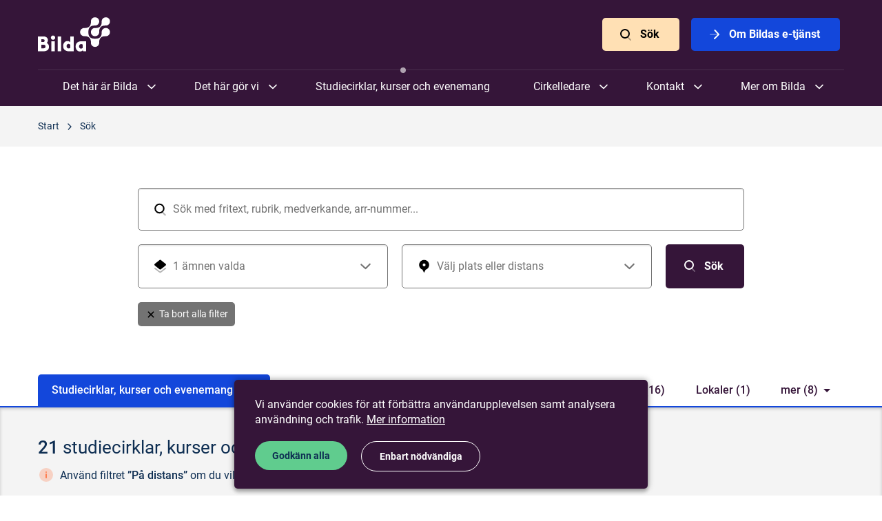

--- FILE ---
content_type: text/html; charset=utf-8
request_url: https://www.bilda.nu/sok?order=asc&page=1&q=&sids%5B%5D=99322&sort=gustav_date_start
body_size: 24778
content:
<!DOCTYPE html>
<html lang="en" class="html--nojs ">
  <head>
    <meta charset="utf-8" />
    <meta http-equiv="X-UA-Compatible" content="IE=edge,chrome=1" />
    <meta name="viewport" content="width=device-width,initial-scale=1" />
    <title>Sök Bilda | Studieförbundet Bilda</title>
<meta name="description" content="Sök och filtrera i hela Bildas utbud baserat på typ, ämne och plats.">
<meta name="keywords" content="bilda,studieforbundet,sverige">
<meta name="twitter:card" content="summary_large_image">
<meta name="twitter:title" content="Sök Bilda">
<meta name="twitter:description" content="Sök och filtrera i hela Bildas utbud baserat på typ, ämne och plats.">
<meta name="twitter:image:src" content="https://site-media.bilda-cdn.nu/app/uploads/2019/01/21174223/bilda_kor_1.jpg">
<meta property="og:type" content="website">
<meta property="og:site_name" content="Studieförbundet Bilda">
<meta property="og:title" content="Sök Bilda">
<meta property="og:description" content="Sök och filtrera i hela Bildas utbud baserat på typ, ämne och plats.">
<meta property="og:image" content="https://site-media.bilda-cdn.nu/app/uploads/2019/01/21174223/bilda_kor_1.jpg">
    <meta name="csrf-param" content="authenticity_token" />
<meta name="csrf-token" content="yRsbb9Z-QErcsic-G4qlFOVsQiA5KSppZZ6VqdKE_CEyIcC4E90PBEte2ZnC7ZQsV2uaof2lUM_ciMhUsUUB6w" />

    <!-- GENERIC MEDIA -->
    <link rel="manifest" href="" /> <!-- meta/manifest.json -->
    <link rel="shortcut icon" href="/meta/favicon.ico" />
    <link rel="icon" href="/meta/favicon.png" />
    <meta name="theme-color" content="#7A0B3B" />

    <!-- SAFARI -->
    <link rel="mask-icon" href="/meta/mask-icon.svg" color="#7A0B3B" />
    <link rel="apple-touch-icon" href="/meta/apple-touch-icon.png" />

    <!-- IE -->
    <meta name="application-name" content="Studieförbundet Bilda" />
    <meta name="msapplication-TileImage" content="/meta/favicon.png" />
    <meta name="msapplication-TileColor" content="#FFFFFF" />

    <!-- JS -->
    <script>
      window.CHOICES_OPTIONS = {
        removeItems: true,
        removeItemButton: true,
        shouldSort: false,
        loadingText: `Laddar…`,
        noResultsText: `Inga resultat`,
        noChoicesText: `Inga alternativ`,
        itemSelectText: `Klicka för att välja`,
        addItemText: (value) => {
          return `Klicka för att välja <b>“${value}”</b>`;
        },
      };
    </script>
        <script defer data-domain="bilda.nu" src="https://plausible.io/js/plausible.outbound-links.file-downloads.js"></script>
  <script>window.plausible = window.plausible || function() { (window.plausible.q = window.plausible.q || []).push(arguments) }</script>

    <script>
  var ga_universal_analytics_options = {
    tracker_name: "ga_bilda"
  };
</script>


<script type="text/template" id="gtm-script-template" data-cookie-name="cookie-consent">
  
      (function(w,d,s,l,i){w[l]=w[l]||[];w[l].push({'gtm.start':
      new Date().getTime(),event:'gtm.js'});var f=d.getElementsByTagName(s)[0],
      j=d.createElement(s),dl=l!='dataLayer'?'&l='+l:'';j.async=true;j.id='gtm-script';j.src=
      'https://www.googletagmanager.com/gtm.js?id='+i+dl;f.parentNode.insertBefore(j,f);
      })(window,document,'script','dataLayer','GTM-5QMBWWR');
    
</script>

<script defer src='https://static.cloudflareinsights.com/beacon.min.js' data-cf-beacon='{"token": "5c31e843bc4a41dab5753876e112d4fb"}'></script>

    <script>
  // NO JS CLASS

  (function() {
    document.documentElement.classList.remove('html--nojs');
  })();
</script>

    

    
    <link rel="stylesheet" href="/static/assets/application-CB9HfdlA.css" media="all" />
    <script src="/static/assets/application-C1KukSHg.js" crossorigin="anonymous" type="module" defer="defer"></script>
  </head>

  <body id="body">
      <a class="skip-to-main smooth-anchor" href="#main">
        Skip to main content
</a>
    

<header class="header header--purple--dark header--bg-dark">
  <div class="header__inner">

    <div class="header-logo">
      <a alt="Bilda logo, go to homepage" href="/">
        <svg xmlns="http://www.w3.org/2000/svg" xmlns:xlink="http://www.w3.org/1999/xlink" width="105px" height="50px" viewBox="0 0 105 50" version="1.1">
    <!-- Generator: Sketch 52.2 (67145) - http://www.bohemiancoding.com/sketch -->
    <title>BIlda Logo</title>
    <desc>Created with Sketch.</desc>
    <g id="Symbols" stroke="none" stroke-width="1" fill="none" fill-rule="evenodd">
        <g id="Header" transform="translate(-130.000000, -20.000000)" fill="#FFFFFF">
            <g id="BIlda-Logo">
                <g transform="translate(130.000000, 20.000000)">
                    <path d="M51.9020968,27.9103509 L46.9331874,27.9103509 L46.9331874,36.3759649 C45.9610863,35.3580702 44.8269979,34.6347368 42.9367326,34.6347368 C39.0210947,34.6347368 36.6176337,37.8494737 36.6176337,41.9750877 C36.6176337,47.0115789 40.18224,49.5566667 45.3400168,49.5566667 L51.9020968,49.5566667 L51.9020968,27.9103509 Z M12.8270653,37.3940351 C13.90704,36.4831579 14.5282863,34.8222807 14.5282863,33.2952632 C14.5282863,30.1875439 12.0167747,27.9103509 8.0472,27.9103509 L0,27.9103509 L0,49.5566667 L7.37219368,49.5566667 C12.7460716,49.5566667 16.0945768,47.5740351 16.0945768,43.0466667 C16.0945768,40.6891228 15.1764126,38.5459649 12.8270653,37.3940351 Z M9.77547789,34.0452632 C9.77547789,34.9563158 9.23540211,36.0814035 7.85815579,36.0814035 L4.96890947,36.0814035 L4.96890947,32.0896491 L7.85815579,32.0896491 C9.23540211,32.0896491 9.77547789,33.2149123 9.77547789,34.0452632 Z M8.23624421,45.2166667 L4.96890947,45.2166667 L4.96890947,39.9391228 L8.23624421,39.9391228 C10.3155537,39.9391228 11.1256674,41.2785965 11.1256674,42.5108772 C11.1256674,43.877193 10.3426105,45.2166667 8.23624421,45.2166667 Z M28.7594779,49.5566667 L33.7282105,49.5566667 L33.7282105,27.9103509 L28.7594779,27.9103509 L28.7594779,49.5566667 Z M19.4701389,49.5566667 L24.4388716,49.5566667 L24.4388716,35.0366667 L19.4701389,35.0366667 L19.4701389,49.5566667 Z M21.9544168,32.8129825 C23.6826947,32.8129825 25.0599411,31.4198246 25.0868211,29.7054386 C25.0868211,27.9907018 23.6826947,26.5977193 21.9544168,26.5977193 C20.2261389,26.5977193 18.8218358,27.9907018 18.8218358,29.7054386 C18.8218358,31.4198246 20.2261389,32.8129825 21.9544168,32.8129825 Z M46.9331874,44.5201754 C46.4201684,45.1363158 45.28608,45.4042105 44.55696,45.4042105 C42.6665179,45.4042105 41.5863663,43.7164912 41.5863663,41.9482456 C41.5863663,40.0461404 42.8016253,38.7870175 44.55696,38.7870175 C45.3400168,38.7870175 46.5552758,39.43 46.9331874,40.0461404 L46.9331874,44.5201754 Z M70.0487495,49.5566667 L70.0487495,34.9026316 L63.4868463,34.9026316 C58.3290695,34.9026316 54.76464,37.4477193 54.76464,42.4842105 C54.76464,46.6096491 57.1677474,49.8245614 61.0835621,49.8245614 C62.9736505,49.8245614 64.1080926,49.1010526 65.0801937,48.0831579 L65.8903074,49.5566667 L70.0487495,49.5566667 Z M65.0801937,39.9391228 L65.0801937,44.4129825 C64.7021053,45.0292982 63.4868463,45.6721053 62.7037895,45.6721053 C60.9484547,45.6721053 59.7331958,44.4129825 59.7331958,42.5108772 C59.7331958,40.742807 60.8135242,39.0550877 62.7037895,39.0550877 C63.4327326,39.0550877 64.5669979,39.322807 65.0801937,39.9391228 Z" id="Fill-1"></path>
                    <path d="M84.6741221,15.6452632 C84.3773811,15.6614035 83.9694063,15.6670175 83.6261558,15.6670175 C83.5425095,15.6670175 83.0945684,15.6370175 82.9396547,15.6370175 C79.6024674,15.6370175 76.8941305,18.3263158 76.8962526,21.6387719 C76.8941305,24.9512281 79.6024674,27.6384211 82.9396547,27.6363158 C86.2786105,27.6363158 88.9864168,24.9512281 88.9864168,21.6387719 C88.9864168,21.4822807 88.9784589,21.0821053 88.9784589,20.9736842 C88.9784589,20.6331579 88.9784589,20.2249123 88.9947284,19.9324561 C88.9947284,19.9324561 89.0178947,18.5966667 89.3821895,17.4131579 C89.4253389,17.2673684 89.6877726,16.37 90.2450021,15.482807 C90.5560674,14.9880702 91.0715621,14.4373684 91.1859789,14.3075439 C91.3170189,14.1949123 91.8703579,13.6822807 92.3729432,13.3742105 C93.2693558,12.8196491 94.1735495,12.5589474 94.3155537,12.5149123 C95.51472,12.1547368 96.8599579,12.1305263 96.8599579,12.1305263 C97.1547537,12.114386 97.5606063,12.1124561 97.9045642,12.1124561 C98.0126147,12.1124561 98.4205895,12.1226316 98.5770947,12.1226316 C101.914636,12.1226316 104.622442,9.43912281 104.622442,6.12666667 C104.622442,2.81438596 101.914636,0.127192982 98.5770947,0.127192982 C95.2381389,0.127192982 92.5301558,2.81438596 92.5301558,6.12666667 C92.5301558,6.27929825 92.5575663,6.72210526 92.5575663,6.80175439 C92.5575663,7.14421053 92.5575663,7.55245614 92.5389979,7.8454386 C92.5389979,7.8454386 92.5140632,9.17666667 92.1476463,10.3661404 C92.1055579,10.5124561 91.8427705,11.4035088 91.2827116,12.2947368 C90.9780126,12.7914035 90.4621642,13.3380702 90.3440337,13.4745614 C90.2112253,13.5824561 89.6601853,14.0950877 89.1632589,14.4036842 C88.2610105,14.9580702 87.3575242,15.2164912 87.2080926,15.2603509 C86.016,15.6249123 84.6741221,15.6452632 84.6741221,15.6452632" id="Fill-4"></path>
                    <path d="M98.5770947,15.637193 C95.2381389,15.637193 92.5301558,18.3263158 92.5301558,21.6387719 C92.5301558,21.792807 92.5575663,22.2315789 92.5575663,22.3173684 C92.5575663,22.6563158 92.5575663,23.0624561 92.5389979,23.3570175 C92.5389979,23.3570175 92.5140632,24.6887719 92.1476463,25.8742105 C92.1055579,26.0221053 91.8427705,26.9173684 91.2827116,27.8047368 C90.9780126,28.3014035 90.4621642,28.8522807 90.3440337,28.984386 C90.2112253,29.0940351 89.6601853,29.6087719 89.1632589,29.9173684 C88.2610105,30.4661404 87.3575242,30.7307018 87.2080926,30.7745614 C86.016,31.1368421 84.6741221,31.1549123 84.6741221,31.1549123 C84.3773811,31.1729825 83.9694063,31.1750877 83.6261558,31.1750877 C83.5462232,31.1750877 83.09952,31.152807 82.9396547,31.152807 C82.7865095,31.152807 82.3790653,31.1647368 82.2706611,31.1647368 C81.9265263,31.1647368 81.5187284,31.1591228 81.2200421,31.1468421 C81.2200421,31.1468421 79.8763958,31.1249123 78.6827116,30.7605263 C78.5350484,30.7164912 77.6290863,30.4582456 76.7347958,29.9070175 C76.23504,29.5931579 75.6813474,29.0822807 75.5497768,28.97 C75.4371284,28.8398246 74.9219874,28.2894737 74.6114526,27.7924561 C74.0535158,26.905614 73.7896674,26.0105263 73.7454568,25.8659649 C73.3797474,24.6787719 73.3585263,23.3429825 73.3585263,23.3429825 C73.3374821,23.0505263 73.3332379,22.6438596 73.3332379,22.3033333 C73.3374821,22.1973684 73.3528674,21.7949123 73.3528674,21.6387719 C73.3528674,21.4822807 73.3374821,21.0821053 73.3332379,20.9736842 C73.3332379,20.6331579 73.3374821,20.2245614 73.3585263,19.9324561 C73.3585263,19.9324561 73.3797474,18.5966667 73.7454568,17.4133333 C73.7896674,17.2670175 74.0535158,16.37 74.6114526,15.482807 C74.9219874,14.9882456 75.4371284,14.4373684 75.5497768,14.307193 C75.6813474,14.1950877 76.23504,13.6822807 76.7347958,13.3742105 C77.6290863,12.8192982 78.5350484,12.5589474 78.6827116,12.5150877 C79.8763958,12.1547368 81.2200421,12.1305263 81.2200421,12.1305263 C81.5187284,12.114386 81.9265263,12.1124561 82.2706611,12.1124561 C82.3790653,12.1124561 82.7865095,12.1222807 82.9396547,12.1222807 C86.2786105,12.1222807 88.9864168,9.43912281 88.9864168,6.12684211 C88.9846484,2.8145614 86.2786105,0.127192982 82.9396547,0.127192982 C79.6024674,0.127192982 76.8941305,2.8145614 76.8962526,6.12684211 C76.8962526,6.27877193 76.9194189,6.72157895 76.9194189,6.80175439 C76.9194189,7.14385965 76.9157053,7.55263158 76.8962526,7.8454386 C76.8962526,7.8454386 76.8778611,9.17666667 76.5128589,10.3663158 C76.4681179,10.5124561 76.2076295,11.4035088 75.6491621,12.2947368 C75.3377432,12.7914035 74.8190653,13.3380702 74.7050021,13.4740351 C74.5725474,13.5824561 74.0236295,14.0947368 73.5213979,14.4036842 C72.6258695,14.9582456 71.7227368,15.2164912 71.5773726,15.2605263 C70.3833347,15.6249123 69.0375663,15.6454386 69.0375663,15.6454386 C68.7411789,15.6614035 68.3312589,15.667193 67.98624,15.667193 C67.9105516,15.667193 67.4633179,15.637193 67.3039832,15.637193 C63.9659116,15.637193 61.2565137,18.3263158 61.2565137,21.6387719 C61.2565137,24.9512281 63.9659116,27.6363158 67.3039832,27.6363158 C67.4571284,27.6363158 67.9015326,27.6103509 67.98624,27.6103509 C68.3312589,27.6103509 68.7411789,27.6103509 69.0375663,27.6301754 C69.0375663,27.6301754 70.3833347,27.6524561 71.5773726,28.0150877 C71.7227368,28.0568421 72.6258695,28.3192982 73.5213979,28.8740351 C74.0236295,29.1805263 74.5725474,29.6950877 74.7050021,29.8033333 C74.8190653,29.9370175 75.3377432,30.4840351 75.6491621,30.9822807 C76.2076295,31.8701754 76.4681179,32.767193 76.5128589,32.9133333 C76.8778611,34.0989474 76.8962526,35.4301754 76.8962526,35.4301754 C76.9157053,35.7245614 76.9194189,36.1333333 76.9194189,36.475614 C76.9194189,36.5535088 76.8962526,36.994386 76.8962526,37.1487719 C76.8941305,40.4649123 79.6024674,43.1505263 82.9396547,43.1505263 C86.2786105,43.1505263 88.9864168,40.4626316 88.9864168,37.1487719 C88.9864168,36.994386 88.9784589,36.5936842 88.9784589,36.4857895 C88.9784589,36.1452632 88.9784589,35.7370175 88.9947284,35.4461404 C88.9947284,35.4461404 89.0178947,34.1085965 89.3821895,32.9268421 C89.4253389,32.7770175 89.6877726,31.8819298 90.2450021,30.9945614 C90.5560674,30.4975439 91.0715621,29.9492982 91.1859789,29.8212281 C91.3170189,29.7070175 91.8703579,29.1963158 92.3729432,28.8859649 C93.2693558,28.3314035 94.1735495,28.0750877 94.3155537,28.0289474 C95.51472,27.6647368 96.8599579,27.6464912 96.8599579,27.6464912 C97.1547537,27.6264912 97.5606063,27.6203509 97.9045642,27.6203509 C98.0126147,27.6224561 98.4205895,27.6363158 98.5770947,27.6363158 C101.914636,27.6363158 104.622442,24.9512281 104.622442,21.6387719 C104.622442,18.3263158 101.914636,15.637193 98.5770947,15.637193" id="Fill-5"></path>
                </g>
            </g>
        </g>
    </g>
</svg>
</a>    </div>

    <div class="header-toggle">
      <button type="button" title="Visa eller dölj menyn">
        <svg xmlns="http://www.w3.org/2000/svg" viewBox="0 0 24 24"><title>Visa menyn</title><rect x="4" y="5" width="16" height="3" rx="1.5"></rect><path d="M5.5 15h13a1.5 1.5 0 0 1 0 3h-13a1.5 1.5 0 0 1 0-3zm0-5h13a1.5 1.5 0 0 1 0 3h-13a1.5 1.5 0 0 1 0-3z" opacity="1"></path></svg>
        <svg xmlns="http://www.w3.org/2000/svg" viewBox="0 0 24 24"><title>Dölj menyn</title><g transform="translate(12.000000, 12.000000) rotate(-45.000000) translate(-12.000000, -12.000000) translate(4.000000, 4.000000)" fill="#000000"><rect id="Rectangle-185" opacity="1" x="0" y="7" width="16" height="2" rx="1"></rect><rect id="Rectangle-185-Copy" opacity="1" transform="translate(8.000000, 8.000000) rotate(-270.000000) translate(-8.000000, -8.000000) " x="0" y="7" width="16" height="2" rx="1"></rect></g></svg>
      </button>
    </div>

      <div class="header-ctas">
          <a target="" data-event-analytics="{&quot;name&quot;:&quot;header_cta&quot;,&quot;props&quot;:{&quot;title&quot;:&quot;Sök&quot;,&quot;url&quot;:&quot;/utforska&quot;,&quot;target&quot;:&quot;&quot;}}" data-track-event="click" data-ga-category="header" data-ga-action="call to action" data-ga-label="Sök" data-event-name="Header CTA" data-event-properties="{&quot;title&quot;:&quot;Sök&quot;,&quot;url&quot;:&quot;/utforska&quot;,&quot;target&quot;:&quot;&quot;}" class="
              -btn
              -btn--orange--light
              
            " href="/utforska">
            <svg xmlns="http://www.w3.org/2000/svg" viewBox="0 0 24 24"><path d="M14.293 16.707a1 1 0 0 1 1.414-1.414l4 4a1 1 0 0 1-1.414 1.414l-4-4z" opacity=".3"></path><path d="M11 16a5 5 0 1 0 0-10 5 5 0 0 0 0 10zm0 2a7 7 0 1 1 0-14 7 7 0 0 1 0 14z"></path></svg>
            Sök
</a>          <a target="" data-event-analytics="{&quot;name&quot;:&quot;header_cta&quot;,&quot;props&quot;:{&quot;title&quot;:&quot;Om Bildas e-tjänst&quot;,&quot;url&quot;:&quot;https://sites.bilda.nu/wp/om-studieforbundet-bilda/e-tjanst/&quot;,&quot;target&quot;:&quot;&quot;}}" data-track-event="click" data-ga-category="header" data-ga-action="call to action" data-ga-label="Om Bildas e-tjänst" data-event-name="Header CTA" data-event-properties="{&quot;title&quot;:&quot;Om Bildas e-tjänst&quot;,&quot;url&quot;:&quot;https://sites.bilda.nu/wp/om-studieforbundet-bilda/e-tjanst/&quot;,&quot;target&quot;:&quot;&quot;}" class="
              -btn
              -btn--blue
              
            " href="https://sites.bilda.nu/wp/om-studieforbundet-bilda/e-tjanst/">
            <svg xmlns="http://www.w3.org/2000/svg" viewBox="0 0 24 24"><rect opacity=".3" transform="rotate(-90 12 12)" x="11" y="5" width="2" height="14" rx="1"></rect><path d="M11.293 17.293a1 1 0 1 0 1.414 1.414l6-6a1 1 0 0 0 .03-1.383l-5.5-6a1 1 0 0 0-1.474 1.352l4.853 5.294-5.323 5.323z"></path></svg>
            Om Bildas e-tjänst
</a>      </div>

    <nav class="header-nav">
          <div class="header-nav__parent">
            <span>Det här är Bilda</span>

              <div class="-submenu__wrapper">

                    <ul class="-submenu">
                      <li class="-title">
                        Vår identitet
                      </li>

                        <li class="-item">
                          <a class="" target="" href="/bildas-vision-verksamhetside-och-vardegrund">Verksamhetsidé och värdegrund</a>
                        </li>
                        <li class="-item">
                          <a class="" target="" href="/deltagare-medlemsorganisationer-och-samverkansparter">Medlemsorganisationer och samverkan</a>
                        </li>
                        <li class="-item">
                          <a href="/vara-proflomraden">Våra profilområden</a>
                        </li>
                        <li class="-item">
                          <a class="" target="" href="/hallbart-liv-langsiktig-verksamhetsinriktning-2023-2026">Långsiktig verksamhetsinriktning</a>
                        </li>
                        <li class="-item">
                          <a class="" target="" href="/om-studieforbundet-bilda/historia/">Vår historia</a>
                        </li>
                        <li class="-item">
                          <a href="/om-studieforbundet-bilda/om-folkbildning/">Om folkbildning</a>
                        </li>
                    </ul>
                    <ul class="-submenu">
                      <li class="-title">
                        Röster från vår verksamhet
                      </li>

                        <li class="-item">
                          <a class="" target="" href="/artiklar/intervju-med-samuel-gustafsson">"Vill du spela? Kom med oss!"</a>
                        </li>
                        <li class="-item">
                          <a class="" target="" href="/artiklar/att-se-alla-manniskor-och-lyfta-den-svagaste">Att se alla människor</a>
                        </li>
                        <li class="-item">
                          <a class="" target="" href="/artiklar/bandet-ar-en-stor-och-betydelsefull-del-av-livet">Bandet är en stor del av livet</a>
                        </li>
                        <li class="-item">
                          <a class="" target="" href="/artiklar/grupper-som-genomsyras-av-en-god-anda">Grupper med god anda</a>
                        </li>
                        <li class="-item">
                          <a class="" target="" href="/artiklar/samarbete-som-ger-en-bred-kontaktyta-i-samhallet">Samarbete ger bred kontaktyta</a>
                        </li>
                        <li class="-item">
                          <a class="" target="" href="/artiklar/sprakkafe-i-stolofs-forsamling">Språkkafé i St:Olofs församling</a>
                        </li>
                        <li class="-item">
                          <a class="see-all" target="" href="/bilda-for-livet">Fler berättelser</a>
                        </li>
                    </ul>
                    <ul class="-submenu">
                      <li class="-title">
                        Hur vi är organiserade
                      </li>

                        <li class="-item">
                          <a class="" target="" href="/forbundskansli-och-regioner">Förbundskansli och regioner</a>
                        </li>
                        <li class="-item">
                          <a href="/om-studieforbundet-bilda/organisation/forbundsstyrelsen/">Förbundsstyrelsen</a>
                        </li>
                        <li class="-item">
                          <a href="/om-studieforbundet-bilda/organisation/regionstyrelser/">Regionstyrelser</a>
                        </li>
                        <li class="-item">
                          <a href="/stammor">Stämmor</a>
                        </li>
                    </ul>

              </div>
          </div>
          <div class="header-nav__parent">
            <span>Det här gör vi</span>

              <div class="-submenu__wrapper">

                    <ul class="-submenu">
                      <li class="-title">
                        Ämnen vi jobbar med
                      </li>

                        <li class="-item">
                          <a class="" target="" href="/amnen/religion-och-tro">Religion och tro</a>
                        </li>
                        <li class="-item">
                          <a class="" target="" href="/amnen/musik">Musik</a>
                        </li>
                        <li class="-item">
                          <a class="" target="" href="/amnen/klimat-och-miljo">Klimat och miljö</a>
                        </li>
                        <li class="-item">
                          <a class="" target="" href="/amnen/existentiella-fragor">Existentiella frågor</a>
                        </li>
                        <li class="-item">
                          <a class="" target="" href="/amnen/samhallsengagemang">Samhällsengagemang</a>
                        </li>
                        <li class="-item">
                          <a class="" target="" href="/amnen/arbetsliv">Arbetsliv</a>
                        </li>
                        <li class="-item">
                          <a class="" target="" href="/amnen/ny-i-sverige">Ny i Sverige</a>
                        </li>
                        <li class="-item">
                          <a class="" target="" href="/amnen/demokrati-och-jamlikhet">Demokrati och jämlikhet</a>
                        </li>
                        <li class="-item">
                          <a class="see-all" target="" href="/det-har-gor-vi">Alla våra ämnen</a>
                        </li>
                    </ul>
                    <ul class="-submenu">
                      <li class="-title">
                        Mer av vad vi gör
                      </li>

                        <li class="-item">
                          <a class="" target="" href="/projekt-och-initiativ/moten-i-jerusalem">Möten i Jerusalem</a>
                        </li>
                        <li class="-item">
                          <a href="/projektverksamhet">Projektverksamhet</a>
                        </li>
                        <li class="-item">
                          <a class="" target="" href="/material">Material och metoder</a>
                        </li>
                        <li class="-item">
                          <a href="/storre-offentliga-arrangemang">Större offentliga arrangemang</a>
                        </li>
                        <li class="-item">
                          <a href="/vara-poddar">Våra poddar</a>
                        </li>
                    </ul>

              </div>
          </div>
          <a class="--selected" target="" href="/sok?m=arrangement&amp;q=">Studiecirklar, kurser och evenemang</a>
          <div class="header-nav__parent">
            <span>Cirkelledare</span>

              <div class="-submenu__wrapper">

                    <ul class="-submenu">
                      <li class="-title">
                        Börja här
                      </li>

                        <li class="-item">
                          <a href="/cirkelledare/vad-innebar-det-att-vara-cirkelledare/">Bildas cirkelledarresa</a>
                        </li>
                        <li class="-item">
                          <a href="/cirkelledare/grundutbildning-for-ledare/">Bildas grundutbildning för cirkelledare</a>
                        </li>
                        <li class="-item">
                          <a href="/cirkelledare/fordjupningsutbildningar-for-cirkelledare/">Bildas fördjupningsutbildningar för cirkelledare</a>
                        </li>
                        <li class="-item">
                          <a class="" target="" href="/sok?m=arrangement&amp;q=&amp;sids%5B%5D=144878">Aktuella utbildningar</a>
                        </li>
                        <li class="-item">
                          <a href="/cirkelledare/rapportering/">Rapportering</a>
                        </li>
                        <li class="-item">
                          <a class="see-all" target="" href="/cirkelledare">Startsida för cirkelledare</a>
                        </li>
                    </ul>
                    <ul class="-submenu">
                      <li class="-title">
                        Möt våra cirkelledare
                      </li>

                        <li class="-item">
                          <a class="" target="" href="/artiklar/vi-behover-de-har-trygga-vardagsrummen-att-umgas-i">Möt Ville Syri</a>
                        </li>
                        <li class="-item">
                          <a class="" target="" href="/artiklar/yordanos">Möt Yordanos Ghebre</a>
                        </li>
                        <li class="-item">
                          <a class="" target="" href="/artiklar/leif">Möt Leif Nilsson</a>
                        </li>
                        <li class="-item">
                          <a class="see-all" target="" href="/cirkelledare/mot-vara-cirkelledare/">Möt fler av våra cirkelledare</a>
                        </li>
                    </ul>

              </div>
          </div>
          <div class="header-nav__parent">
            <span>Kontakt</span>

              <div class="-submenu__wrapper">

                    <ul class="-submenu">
                      <li class="-title">
                        Kansli och regionkontor
                      </li>

                        <li class="-item">
                          <a class="" target="" href="/kontor/bilda-forbundskansli">Förbundskansli</a>
                        </li>
                        <li class="-item">
                          <a class="" target="" href="/kontor/bilda-umea">Bilda Nord (Umeå)</a>
                        </li>
                        <li class="-item">
                          <a class="" target="" href="/kontor/bilda-soderhamn">Bilda Mitt (Söderhamn)</a>
                        </li>
                        <li class="-item">
                          <a class="" target="" href="/kontor/bilda-orebro">Bilda Svealand (Örebro)</a>
                        </li>
                        <li class="-item">
                          <a class="" target="" href="/kontor/bilda-stockholm">Bilda Öst (Stockholm)</a>
                        </li>
                        <li class="-item">
                          <a class="" target="" href="/kontor/bilda-jonkoping">Bilda Sydöst (Jönköping)</a>
                        </li>
                        <li class="-item">
                          <a class="" target="" href="/kontor/bilda-goteborg">Bilda Sydväst (Göteborg)</a>
                        </li>
                        <li class="-item">
                          <a class="see-all" target="" href="/kontor/">Se alla våra kontor</a>
                        </li>
                    </ul>
                    <ul class="-submenu">
                      <li class="-title">
                        Hitta en person
                      </li>

                        <li class="-item">
                          <a class="" target="" href="/personal">Sök personal</a>
                        </li>
                    </ul>

              </div>
          </div>
          <div class="header-nav__parent">
            <span>Mer om Bilda</span>

              <div class="-submenu__wrapper">

                    <ul class="-submenu">
                      <li class="-title">
                        Aktuellt
                      </li>

                        <li class="-item">
                          <a href="/studieforbundensamlarsverige">#studieförbundensamlarsverige</a>
                        </li>
                        <li class="-item">
                          <a href="/bilda75">Bilda 75 år</a>
                        </li>
                        <li class="-item">
                          <a href="/bilda-for-livet">Bilda för livet</a>
                        </li>
                        <li class="-item">
                          <a href="/bildning-med-bilda">Bildning med Bilda</a>
                        </li>
                        <li class="-item">
                          <a href="/om-studieforbundet-bilda/verksamhetsberattelser/">Verksamhetsberättelser och stadgar</a>
                        </li>
                        <li class="-item">
                          <a href="/om-studieforbundet-bilda/grafisk-profil/">Grafisk profil</a>
                        </li>
                    </ul>
                    <ul class="-submenu">
                      <li class="-title">
                        Mer information
                      </li>

                        <li class="-item">
                          <a class="" target="" href="https://via.tt.se/pressrum/3236851">Pressrum</a>
                        </li>
                        <li class="-item">
                          <a href="/om-studieforbundet-bilda/lediga-tjanster/">Lediga tjänster</a>
                        </li>
                        <li class="-item">
                          <a href="/om-studieforbundet-bilda/om-vara-webbplatser/">Om våra webbplatser</a>
                        </li>
                        <li class="-item">
                          <a href="/om-studieforbundet-bilda/dataskydd/">Dataskydd</a>
                        </li>
                        <li class="-item">
                          <a href="/om-studieforbundet-bilda/information-for-deltagare/">Information för deltagare</a>
                        </li>
                        <li class="-item">
                          <a class="see-all" target="" href="/om-studieforbundet-bilda">Mer om Bilda</a>
                        </li>
                    </ul>

              </div>
          </div>
    </nav>

  </div>

</header>


    <main id="main">
      
  <nav class="breadcrumbs">
    <div class="breadcrumbs__inner">
      <ol>
        <li>
          <a data-event-analytics="{&quot;name&quot;:&quot;breadcrumb&quot;,&quot;props&quot;:{&quot;section_name&quot;:&quot;Utforska&quot;,&quot;title&quot;:&quot;Start&quot;,&quot;url&quot;:&quot;/&quot;}}" data-track-event="click" data-ga-category="Utforska" data-ga-action="Breadcrumb click" data-ga-label="Start" data-event-name="Breadcrumb click" data-event-properties="{&quot;section_name&quot;:&quot;Utforska&quot;,&quot;title&quot;:&quot;Start&quot;,&quot;url&quot;:&quot;/&quot;}" itemprop="url" href="/">
            <span itemprop="title">Start</span>
</a>          <svg xmlns="http://www.w3.org/2000/svg" viewBox="0 0 24 24"><path d="M8.293 6.707a1 1 0 1 1 1.414-1.414l6 6a1 1 0 0 1 .03 1.383l-5.5 6a1 1 0 1 1-1.474-1.352l4.853-5.294-5.323-5.323z"></path></svg>
        </li>
          <li itemscope itemtype="http://data-vocabulary.org/Breadcrumb">
            <a data-event-analytics="{&quot;name&quot;:&quot;breadcrumb&quot;,&quot;props&quot;:{&quot;section_name&quot;:&quot;Utforska&quot;,&quot;title&quot;:&quot;Sök&quot;,&quot;url&quot;:&quot;/sok&quot;}}" data-track-event="click" data-ga-category="Utforska" data-ga-action="Breadcrumb click" data-ga-label="Sök" data-event-name="Breadcrumb click" data-event-properties="{&quot;section_name&quot;:&quot;Utforska&quot;,&quot;title&quot;:&quot;Sök&quot;,&quot;url&quot;:&quot;/sok&quot;}" itemprop="url" href="/sok">
              <span itemprop="title">Sök</span>
</a>            
          </li>
      </ol>
    </div>
  </nav>


<h1 class="is-hidden">Sök och utforska</h1>

<div class="search-container" id="search">
  <div class="search-header">
    
<form class="search-form" action="/sok" accept-charset="UTF-8" method="get">
  <input value="arrangement" autocomplete="off" type="hidden" name="m" id="m" />
  <div class="search-form__inner">
    <div class="search-form__query">

      <div class="-form-row">
        <div class="-input --full ">
          <span class="icon"><svg xmlns="http://www.w3.org/2000/svg" viewBox="0 0 24 24"><path d="M14.293 16.707a1 1 0 0 1 1.414-1.414l4 4a1 1 0 0 1-1.414 1.414l-4-4z" opacity=".3"></path><path d="M11 16a5 5 0 1 0 0-10 5 5 0 0 0 0 10zm0 2a7 7 0 1 1 0-14 7 7 0 0 1 0 14z"></path></svg></span>

          <label class="form-label" for="q">Sök</label>
          <input value="" placeholder="Sök med fritext, rubrik, medverkande, arr-nummer..." class="input" type="text" name="q" id="q" />

          <span class="close js--clear-input"><svg xmlns="http://www.w3.org/2000/svg" viewBox="0 0 24 24"><g transform="translate(12.000000, 12.000000) rotate(-45.000000) translate(-12.000000, -12.000000) translate(4.000000, 4.000000)" fill="#000000"><rect id="Rectangle-185" opacity="1" x="0" y="7" width="16" height="2" rx="1"></rect><rect id="Rectangle-185-Copy" opacity="1" transform="translate(8.000000, 8.000000) rotate(-270.000000) translate(-8.000000, -8.000000) " x="0" y="7" width="16" height="2" rx="1"></rect></g></svg></span>
        </div>
      </div>

      <div class="-form-row">
        <div class="-input">
  <span class="icon"><svg xmlns="http://www.w3.org/2000/svg" viewBox="0 0 24 24"><path d="m12.934 16.072 6.426-5.116.158-.125a1.5 1.5 0 0 0 .003-2.35l-6.587-5.238a1.5 1.5 0 0 0-1.868 0L4.475 8.485a1.5 1.5 0 0 0-.001 2.347l.156.124 6.436 5.117a1.5 1.5 0 0 0 1.868 0z"></path><path d="m11.056 18.67-5.72-4.547a.903.903 0 0 0-1.276.154.91.91 0 0 0 .166 1.279l6.861 5.247a1.5 1.5 0 0 0 1.823 0l6.858-5.243a.915.915 0 0 0 .167-1.288.91.91 0 0 0-1.286-.155l-5.725 4.554a1.5 1.5 0 0 1-1.868 0z" opacity=".3"></path></svg></span>

  <a class="-trigger js--filter-trigger" href="#search-form-subjects">
    <span class="inner">
      Välj ämne
    </span>

    <span class="icon--down">
      <svg xmlns="http://www.w3.org/2000/svg" viewBox="0 0 24 24"><path d="M17.293 8.293a1 1 0 1 1 1.414 1.414l-6 6a1 1 0 0 1-1.383.03l-6-5.5a1 1 0 1 1 1.352-1.474l5.294 4.853 5.323-5.323z"></path></svg>
    </span>

    <span class="icon--right">
      <svg xmlns="http://www.w3.org/2000/svg" viewBox="0 0 24 24"><rect opacity=".3" transform="rotate(-90 12 12)" x="11" y="5" width="2" height="14" rx="1"></rect><path d="M11.293 17.293a1 1 0 1 0 1.414 1.414l6-6a1 1 0 0 0 .03-1.383l-5.5-6a1 1 0 0 0-1.474 1.352l4.853 5.294-5.323 5.323z"></path></svg>
    </span>
</a>
  <div class="-optgroup" id="search-form-subjects">
    <div class="title">
      <h2>Välj ämne</h2>

      <a class="js--filter-close" href="#search-form-subjects">
        <svg xmlns="http://www.w3.org/2000/svg" viewBox="0 0 24 24"><g transform="translate(12.000000, 12.000000) rotate(-45.000000) translate(-12.000000, -12.000000) translate(4.000000, 4.000000)" fill="#000000"><rect id="Rectangle-185" opacity="1" x="0" y="7" width="16" height="2" rx="1"></rect><rect id="Rectangle-185-Copy" opacity="1" transform="translate(8.000000, 8.000000) rotate(-270.000000) translate(-8.000000, -8.000000) " x="0" y="7" width="16" height="2" rx="1"></rect></g></svg>
</a>    </div>

    <div class="overflow">
      <ul class="-tree">

          <li>

            <label class="checkbox">
              <input class="" type="checkbox" value="99297" name="sids[]" id="sids_99297" />
              Andra kulturella uttryck
            </label>

          </li>


          <li>

            <label class="checkbox">
              <input class="" type="checkbox" value="144878" name="sids[]" id="sids_144878" />
              Cirkelledarutbildning
            </label>

          </li>


          <li>
              <button type="button" class="-tgl js--toggle" title="Öppna/stäng">
                Öppna/stäng
              </button>

            <label class="checkbox">
              <input class="-parent" type="checkbox" value="99290" name="sids[]" id="sids_99290" />
              Dans
            </label>

              <ul>
                  <li>
                    <label class="checkbox">
                      <input type="checkbox" value="99292" name="sids[]" id="sids_99292" />
                      Folkdans
                    </label>
                  </li>
                  <li>
                    <label class="checkbox">
                      <input type="checkbox" value="99294" name="sids[]" id="sids_99294" />
                      Modern dans
                    </label>
                  </li>
                  <li>
                    <label class="checkbox">
                      <input type="checkbox" value="99300" name="sids[]" id="sids_99300" />
                      Urban dans
                    </label>
                  </li>
              </ul>
          </li>


          <li>
              <button type="button" class="-tgl js--toggle" title="Öppna/stäng">
                Öppna/stäng
              </button>

            <label class="checkbox">
              <input class="-parent" type="checkbox" value="99383" name="sids[]" id="sids_99383" />
              Delaktighet i samhället
            </label>

              <ul>
                  <li>
                    <label class="checkbox">
                      <input type="checkbox" value="99289" name="sids[]" id="sids_99289" />
                      Arbetsliv
                    </label>
                  </li>
              </ul>
          </li>


          <li>

            <label class="checkbox">
              <input class="" type="checkbox" value="99304" name="sids[]" id="sids_99304" />
              Demokrati, fred och ickevåld
            </label>

          </li>


          <li>
              <button type="button" class="-tgl js--toggle" title="Öppna/stäng">
                Öppna/stäng
              </button>

            <label class="checkbox">
              <input class="-parent" type="checkbox" value="99322" checked="checked" name="sids[]" id="sids_99322" />
              Folkhälsa
            </label>

              <ul>
                  <li>
                    <label class="checkbox">
                      <input type="checkbox" value="99329" name="sids[]" id="sids_99329" />
                      Kultur och hälsa
                    </label>
                  </li>
              </ul>
          </li>


          <li>

            <label class="checkbox">
              <input class="" type="checkbox" value="99331" name="sids[]" id="sids_99331" />
              Hantverk
            </label>

          </li>


          <li>

            <label class="checkbox">
              <input class="" type="checkbox" value="99343" name="sids[]" id="sids_99343" />
              Klimat och miljö
            </label>

          </li>


          <li>

            <label class="checkbox">
              <input class="" type="checkbox" value="99347" name="sids[]" id="sids_99347" />
              Ledarskap och föreningsutveckling
            </label>

          </li>


          <li>
              <button type="button" class="-tgl js--toggle" title="Öppna/stäng">
                Öppna/stäng
              </button>

            <label class="checkbox">
              <input class="-parent" type="checkbox" value="99358" name="sids[]" id="sids_99358" />
              Musik
            </label>

              <ul>
                  <li>
                    <label class="checkbox">
                      <input type="checkbox" value="99369" name="sids[]" id="sids_99369" />
                      Band
                    </label>
                  </li>
                  <li>
                    <label class="checkbox">
                      <input type="checkbox" value="99372" name="sids[]" id="sids_99372" />
                      Folkmusik
                    </label>
                  </li>
                  <li>
                    <label class="checkbox">
                      <input type="checkbox" value="260919" name="sids[]" id="sids_260919" />
                      Folksång
                    </label>
                  </li>
                  <li>
                    <label class="checkbox">
                      <input type="checkbox" value="99379" name="sids[]" id="sids_99379" />
                      Kör
                    </label>
                  </li>
                  <li>
                    <label class="checkbox">
                      <input type="checkbox" value="254951" name="sids[]" id="sids_254951" />
                      Orientalisk musik
                    </label>
                  </li>
                  <li>
                    <label class="checkbox">
                      <input type="checkbox" value="99376" name="sids[]" id="sids_99376" />
                      Urban musik
                    </label>
                  </li>
              </ul>
          </li>


          <li>
              <button type="button" class="-tgl js--toggle" title="Öppna/stäng">
                Öppna/stäng
              </button>

            <label class="checkbox">
              <input class="-parent" type="checkbox" value="99384" name="sids[]" id="sids_99384" />
              Religion och tro
            </label>

              <ul>
                  <li>
                    <label class="checkbox">
                      <input type="checkbox" value="99388" name="sids[]" id="sids_99388" />
                      Folkbildning i frikyrkorna
                    </label>
                  </li>
                  <li>
                    <label class="checkbox">
                      <input type="checkbox" value="99389" name="sids[]" id="sids_99389" />
                      Folkbildning i katolska kyrkan
                    </label>
                  </li>
                  <li>
                    <label class="checkbox">
                      <input type="checkbox" value="99390" name="sids[]" id="sids_99390" />
                      Folkbildning i ortodoxa kyrkorna
                    </label>
                  </li>
              </ul>
          </li>


          <li>

            <label class="checkbox">
              <input class="" type="checkbox" value="99405" name="sids[]" id="sids_99405" />
              Scouting
            </label>

          </li>


          <li>

            <label class="checkbox">
              <input class="" type="checkbox" value="99407" name="sids[]" id="sids_99407" />
              Språk och litteratur
            </label>

          </li>

      </ul>
    </div>

    <div class="ctas">
  <button
    class="
      button
      button--block
      button--l
      button--soft
      button--c-grey
      -cta-clear
    "
    disabled
  >
    <svg xmlns="http://www.w3.org/2000/svg" viewBox="0 0 24 24"><g transform="translate(12.000000, 12.000000) rotate(-45.000000) translate(-12.000000, -12.000000) translate(4.000000, 4.000000)" fill="#000000"><rect id="Rectangle-185" opacity="1" x="0" y="7" width="16" height="2" rx="1"></rect><rect id="Rectangle-185-Copy" opacity="1" transform="translate(8.000000, 8.000000) rotate(-270.000000) translate(-8.000000, -8.000000) " x="0" y="7" width="16" height="2" rx="1"></rect></g></svg>
    Rensa
  </button>

  <button
    type="submit"
    class="
      button
      button--block
      button--l
      button--soft
      button--c-purple--dark
      -cta-apply
    "
    disabled
  >
    <svg xmlns="http://www.w3.org/2000/svg" viewBox="0 0 24 24"><path d="M5 4h14a.5.5 0 0 1 .4.8L14 12v8.191a.5.5 0 0 1-.724.447L10 19v-7L4.6 4.8A.5.5 0 0 1 5 4z"></path></svg>
    Filtrera
    <span>0</span>
  </button>
</div>

  </div>
</div>


        <div class="-input">
  <span class="icon"><svg xmlns="http://www.w3.org/2000/svg" viewBox="0 0 24 24"><path d="M9.828 16.657a7 7 0 1 1 4.343 0L12 21l-2.172-4.343zM12 12a2 2 0 1 0 0-4 2 2 0 0 0 0 4z"></path></svg></span>

  <a class="-trigger js--filter-trigger" href="#search-form-places">
    <span class="inner">
      Välj plats eller distans
    </span>

    <span class="icon--down">
      <svg xmlns="http://www.w3.org/2000/svg" viewBox="0 0 24 24"><path d="M17.293 8.293a1 1 0 1 1 1.414 1.414l-6 6a1 1 0 0 1-1.383.03l-6-5.5a1 1 0 1 1 1.352-1.474l5.294 4.853 5.323-5.323z"></path></svg>
    </span>

    <span class="icon--right">
      <svg xmlns="http://www.w3.org/2000/svg" viewBox="0 0 24 24"><rect opacity=".3" transform="rotate(-90 12 12)" x="11" y="5" width="2" height="14" rx="1"></rect><path d="M11.293 17.293a1 1 0 1 0 1.414 1.414l6-6a1 1 0 0 0 .03-1.383l-5.5-6a1 1 0 0 0-1.474 1.352l4.853 5.294-5.323 5.323z"></path></svg>
    </span>
</a>
  <div class="-optgroup" id="search-form-places">
    <div class="title">
      <h2>Välj plats eller distans</h2>

      <a class="js--filter-close" href="#search-form-places">
        <svg xmlns="http://www.w3.org/2000/svg" viewBox="0 0 24 24"><g transform="translate(12.000000, 12.000000) rotate(-45.000000) translate(-12.000000, -12.000000) translate(4.000000, 4.000000)" fill="#000000"><rect id="Rectangle-185" opacity="1" x="0" y="7" width="16" height="2" rx="1"></rect><rect id="Rectangle-185-Copy" opacity="1" transform="translate(8.000000, 8.000000) rotate(-270.000000) translate(-8.000000, -8.000000) " x="0" y="7" width="16" height="2" rx="1"></rect></g></svg>
</a>    </div>

    <div class="tabs">
      <a
        href="#search-form-region:plats"
        class="js--tab js--tab-tgl js--places -places --active"
        data-clean="search-form-region:bildaregioner"
      >
        Län/Kommun
      </a>

      <a
        href="#search-form-region:bildaregioner"
        class="js--tab js--tab-tgl js--places "
        data-clean="search-form-region:plats"
      >
        Region
      </a>
    </div>

    <div class="distance-pane">
      <label class="checkbox">
        <input type="checkbox" value="1" name="remote" id="remote" />
        På distans
      </label>
    </div>

    <div
      class="search-form-tabs-content js--tab-pane --active"
      id="search-form-region:plats"
    >
      <div class="overflow">
        <ul class="-tree">
            <li>
                <button type="button" class="-tgl js--toggle" title="Öppna/stäng">
                  Öppna/stäng
                </button>

              <label class="checkbox">
                <input class="-parent" type="checkbox" value="89113" name="cids[]" id="cids_89113" />
                Blekinge län
              </label>

                <ul>
                    <li>
                      <label class="checkbox">
                        <input type="checkbox" value="89114" name="cids[]" id="cids_89114" />
                        Karlshamns kommun
                      </label>
                    </li>
                    <li>
                      <label class="checkbox">
                        <input type="checkbox" value="89115" name="cids[]" id="cids_89115" />
                        Karlskrona kommun
                      </label>
                    </li>
                    <li>
                      <label class="checkbox">
                        <input type="checkbox" value="89116" name="cids[]" id="cids_89116" />
                        Olofströms kommun
                      </label>
                    </li>
                    <li>
                      <label class="checkbox">
                        <input type="checkbox" value="89117" name="cids[]" id="cids_89117" />
                        Ronneby kommun
                      </label>
                    </li>
                    <li>
                      <label class="checkbox">
                        <input type="checkbox" value="89118" name="cids[]" id="cids_89118" />
                        Sölvesborgs kommun
                      </label>
                    </li>
                </ul>
            </li>
            <li>
                <button type="button" class="-tgl js--toggle" title="Öppna/stäng">
                  Öppna/stäng
                </button>

              <label class="checkbox">
                <input class="-parent" type="checkbox" value="99564" name="cids[]" id="cids_99564" />
                Dalarnas län
              </label>

                <ul>
                    <li>
                      <label class="checkbox">
                        <input type="checkbox" value="99586" name="cids[]" id="cids_99586" />
                        Älvdalens kommun
                      </label>
                    </li>
                    <li>
                      <label class="checkbox">
                        <input type="checkbox" value="99565" name="cids[]" id="cids_99565" />
                        Avesta kommun
                      </label>
                    </li>
                    <li>
                      <label class="checkbox">
                        <input type="checkbox" value="99567" name="cids[]" id="cids_99567" />
                        Borlänge kommun
                      </label>
                    </li>
                    <li>
                      <label class="checkbox">
                        <input type="checkbox" value="99568" name="cids[]" id="cids_99568" />
                        Falu kommun
                      </label>
                    </li>
                    <li>
                      <label class="checkbox">
                        <input type="checkbox" value="99570" name="cids[]" id="cids_99570" />
                        Gagnefs kommun
                      </label>
                    </li>
                    <li>
                      <label class="checkbox">
                        <input type="checkbox" value="99571" name="cids[]" id="cids_99571" />
                        Hedemora kommun
                      </label>
                    </li>
                    <li>
                      <label class="checkbox">
                        <input type="checkbox" value="99572" name="cids[]" id="cids_99572" />
                        Leksands kommun
                      </label>
                    </li>
                    <li>
                      <label class="checkbox">
                        <input type="checkbox" value="99573" name="cids[]" id="cids_99573" />
                        Ludvika kommun
                      </label>
                    </li>
                    <li>
                      <label class="checkbox">
                        <input type="checkbox" value="99574" name="cids[]" id="cids_99574" />
                        Malung-Sälens kommun
                      </label>
                    </li>
                    <li>
                      <label class="checkbox">
                        <input type="checkbox" value="99575" name="cids[]" id="cids_99575" />
                        Mora kommun
                      </label>
                    </li>
                    <li>
                      <label class="checkbox">
                        <input type="checkbox" value="99579" name="cids[]" id="cids_99579" />
                        Orsa kommun
                      </label>
                    </li>
                    <li>
                      <label class="checkbox">
                        <input type="checkbox" value="99581" name="cids[]" id="cids_99581" />
                        Rättviks kommun
                      </label>
                    </li>
                    <li>
                      <label class="checkbox">
                        <input type="checkbox" value="99583" name="cids[]" id="cids_99583" />
                        Säters kommun
                      </label>
                    </li>
                    <li>
                      <label class="checkbox">
                        <input type="checkbox" value="99582" name="cids[]" id="cids_99582" />
                        Smedjebackens kommun
                      </label>
                    </li>
                    <li>
                      <label class="checkbox">
                        <input type="checkbox" value="99585" name="cids[]" id="cids_99585" />
                        Vansbro kommun
                      </label>
                    </li>
                </ul>
            </li>
            <li>
                <button type="button" class="-tgl js--toggle" title="Öppna/stäng">
                  Öppna/stäng
                </button>

              <label class="checkbox">
                <input class="-parent" type="checkbox" value="99542" name="cids[]" id="cids_99542" />
                Gävleborgs län
              </label>

                <ul>
                    <li>
                      <label class="checkbox">
                        <input type="checkbox" value="99546" name="cids[]" id="cids_99546" />
                        Bollnäs kommun
                      </label>
                    </li>
                    <li>
                      <label class="checkbox">
                        <input type="checkbox" value="99547" name="cids[]" id="cids_99547" />
                        Gävle kommun
                      </label>
                    </li>
                    <li>
                      <label class="checkbox">
                        <input type="checkbox" value="99548" name="cids[]" id="cids_99548" />
                        Hofors kommun
                      </label>
                    </li>
                    <li>
                      <label class="checkbox">
                        <input type="checkbox" value="99549" name="cids[]" id="cids_99549" />
                        Hudiksvalls kommun
                      </label>
                    </li>
                    <li>
                      <label class="checkbox">
                        <input type="checkbox" value="99550" name="cids[]" id="cids_99550" />
                        Ljusdals kommun
                      </label>
                    </li>
                    <li>
                      <label class="checkbox">
                        <input type="checkbox" value="99551" name="cids[]" id="cids_99551" />
                        Nordanstigs kommun
                      </label>
                    </li>
                    <li>
                      <label class="checkbox">
                        <input type="checkbox" value="99552" name="cids[]" id="cids_99552" />
                        Ockelbo kommun
                      </label>
                    </li>
                    <li>
                      <label class="checkbox">
                        <input type="checkbox" value="99553" name="cids[]" id="cids_99553" />
                        Ovanåkers kommun
                      </label>
                    </li>
                    <li>
                      <label class="checkbox">
                        <input type="checkbox" value="99554" name="cids[]" id="cids_99554" />
                        Sandvikens kommun
                      </label>
                    </li>
                    <li>
                      <label class="checkbox">
                        <input type="checkbox" value="99556" name="cids[]" id="cids_99556" />
                        Söderhamns kommun
                      </label>
                    </li>
                </ul>
            </li>
            <li>
                <button type="button" class="-tgl js--toggle" title="Öppna/stäng">
                  Öppna/stäng
                </button>

              <label class="checkbox">
                <input class="-parent" type="checkbox" value="89082" name="cids[]" id="cids_89082" />
                Gotlands län
              </label>

                <ul>
                    <li>
                      <label class="checkbox">
                        <input type="checkbox" value="89083" name="cids[]" id="cids_89083" />
                        Gotlands kommun
                      </label>
                    </li>
                </ul>
            </li>
            <li>
                <button type="button" class="-tgl js--toggle" title="Öppna/stäng">
                  Öppna/stäng
                </button>

              <label class="checkbox">
                <input class="-parent" type="checkbox" value="89106" name="cids[]" id="cids_89106" />
                Hallands län
              </label>

                <ul>
                    <li>
                      <label class="checkbox">
                        <input type="checkbox" value="89107" name="cids[]" id="cids_89107" />
                        Falkenbergs kommun
                      </label>
                    </li>
                    <li>
                      <label class="checkbox">
                        <input type="checkbox" value="89108" name="cids[]" id="cids_89108" />
                        Halmstads kommun
                      </label>
                    </li>
                    <li>
                      <label class="checkbox">
                        <input type="checkbox" value="89109" name="cids[]" id="cids_89109" />
                        Hylte kommun
                      </label>
                    </li>
                    <li>
                      <label class="checkbox">
                        <input type="checkbox" value="89110" name="cids[]" id="cids_89110" />
                        Kungsbacka kommun
                      </label>
                    </li>
                    <li>
                      <label class="checkbox">
                        <input type="checkbox" value="89111" name="cids[]" id="cids_89111" />
                        Laholms kommun
                      </label>
                    </li>
                    <li>
                      <label class="checkbox">
                        <input type="checkbox" value="89112" name="cids[]" id="cids_89112" />
                        Varbergs kommun
                      </label>
                    </li>
                </ul>
            </li>
            <li>
                <button type="button" class="-tgl js--toggle" title="Öppna/stäng">
                  Öppna/stäng
                </button>

              <label class="checkbox">
                <input class="-parent" type="checkbox" value="99517" name="cids[]" id="cids_99517" />
                Jämtlands län
              </label>

                <ul>
                    <li>
                      <label class="checkbox">
                        <input type="checkbox" value="99524" name="cids[]" id="cids_99524" />
                        Åre kommun
                      </label>
                    </li>
                    <li>
                      <label class="checkbox">
                        <input type="checkbox" value="99518" name="cids[]" id="cids_99518" />
                        Bergs kommun
                      </label>
                    </li>
                    <li>
                      <label class="checkbox">
                        <input type="checkbox" value="99519" name="cids[]" id="cids_99519" />
                        Bräcke kommun
                      </label>
                    </li>
                    <li>
                      <label class="checkbox">
                        <input type="checkbox" value="99520" name="cids[]" id="cids_99520" />
                        Härjedalens kommun
                      </label>
                    </li>
                    <li>
                      <label class="checkbox">
                        <input type="checkbox" value="99521" name="cids[]" id="cids_99521" />
                        Krokoms kommun
                      </label>
                    </li>
                    <li>
                      <label class="checkbox">
                        <input type="checkbox" value="99525" name="cids[]" id="cids_99525" />
                        Östersunds kommun
                      </label>
                    </li>
                    <li>
                      <label class="checkbox">
                        <input type="checkbox" value="99522" name="cids[]" id="cids_99522" />
                        Ragunda kommun
                      </label>
                    </li>
                    <li>
                      <label class="checkbox">
                        <input type="checkbox" value="99523" name="cids[]" id="cids_99523" />
                        Strömsunds kommun
                      </label>
                    </li>
                </ul>
            </li>
            <li>
                <button type="button" class="-tgl js--toggle" title="Öppna/stäng">
                  Öppna/stäng
                </button>

              <label class="checkbox">
                <input class="-parent" type="checkbox" value="89018" name="cids[]" id="cids_89018" />
                Jönköpings län
              </label>

                <ul>
                    <li>
                      <label class="checkbox">
                        <input type="checkbox" value="89019" name="cids[]" id="cids_89019" />
                        Aneby kommun
                      </label>
                    </li>
                    <li>
                      <label class="checkbox">
                        <input type="checkbox" value="89020" name="cids[]" id="cids_89020" />
                        Eksjö kommun
                      </label>
                    </li>
                    <li>
                      <label class="checkbox">
                        <input type="checkbox" value="89021" name="cids[]" id="cids_89021" />
                        Gislaveds kommun
                      </label>
                    </li>
                    <li>
                      <label class="checkbox">
                        <input type="checkbox" value="89022" name="cids[]" id="cids_89022" />
                        Gnosjö kommun
                      </label>
                    </li>
                    <li>
                      <label class="checkbox">
                        <input type="checkbox" value="89023" name="cids[]" id="cids_89023" />
                        Habo kommun
                      </label>
                    </li>
                    <li>
                      <label class="checkbox">
                        <input type="checkbox" value="89024" name="cids[]" id="cids_89024" />
                        Jönköpings kommun
                      </label>
                    </li>
                    <li>
                      <label class="checkbox">
                        <input type="checkbox" value="89025" name="cids[]" id="cids_89025" />
                        Mullsjö kommun
                      </label>
                    </li>
                    <li>
                      <label class="checkbox">
                        <input type="checkbox" value="89026" name="cids[]" id="cids_89026" />
                        Nässjö kommun
                      </label>
                    </li>
                    <li>
                      <label class="checkbox">
                        <input type="checkbox" value="89027" name="cids[]" id="cids_89027" />
                        Sävsjö kommun
                      </label>
                    </li>
                    <li>
                      <label class="checkbox">
                        <input type="checkbox" value="89028" name="cids[]" id="cids_89028" />
                        Tranås kommun
                      </label>
                    </li>
                    <li>
                      <label class="checkbox">
                        <input type="checkbox" value="89029" name="cids[]" id="cids_89029" />
                        Vaggeryds kommun
                      </label>
                    </li>
                    <li>
                      <label class="checkbox">
                        <input type="checkbox" value="89031" name="cids[]" id="cids_89031" />
                        Värnamo kommun
                      </label>
                    </li>
                    <li>
                      <label class="checkbox">
                        <input type="checkbox" value="89030" name="cids[]" id="cids_89030" />
                        Vetlanda kommun
                      </label>
                    </li>
                </ul>
            </li>
            <li>
                <button type="button" class="-tgl js--toggle" title="Öppna/stäng">
                  Öppna/stäng
                </button>

              <label class="checkbox">
                <input class="-parent" type="checkbox" value="89093" name="cids[]" id="cids_89093" />
                Kalmar län
              </label>

                <ul>
                    <li>
                      <label class="checkbox">
                        <input type="checkbox" value="89094" name="cids[]" id="cids_89094" />
                        Borgholms kommun
                      </label>
                    </li>
                    <li>
                      <label class="checkbox">
                        <input type="checkbox" value="89095" name="cids[]" id="cids_89095" />
                        Emmaboda kommun
                      </label>
                    </li>
                    <li>
                      <label class="checkbox">
                        <input type="checkbox" value="89097" name="cids[]" id="cids_89097" />
                        Högsby kommun
                      </label>
                    </li>
                    <li>
                      <label class="checkbox">
                        <input type="checkbox" value="89096" name="cids[]" id="cids_89096" />
                        Hultsfreds kommun
                      </label>
                    </li>
                    <li>
                      <label class="checkbox">
                        <input type="checkbox" value="89098" name="cids[]" id="cids_89098" />
                        Kalmar kommun
                      </label>
                    </li>
                    <li>
                      <label class="checkbox">
                        <input type="checkbox" value="89099" name="cids[]" id="cids_89099" />
                        Mönsterås kommun
                      </label>
                    </li>
                    <li>
                      <label class="checkbox">
                        <input type="checkbox" value="89100" name="cids[]" id="cids_89100" />
                        Mörbylånga kommun
                      </label>
                    </li>
                    <li>
                      <label class="checkbox">
                        <input type="checkbox" value="89101" name="cids[]" id="cids_89101" />
                        Nybro kommun
                      </label>
                    </li>
                    <li>
                      <label class="checkbox">
                        <input type="checkbox" value="89102" name="cids[]" id="cids_89102" />
                        Oskarshamns kommun
                      </label>
                    </li>
                    <li>
                      <label class="checkbox">
                        <input type="checkbox" value="89103" name="cids[]" id="cids_89103" />
                        Torsås kommun
                      </label>
                    </li>
                    <li>
                      <label class="checkbox">
                        <input type="checkbox" value="89105" name="cids[]" id="cids_89105" />
                        Västerviks kommun
                      </label>
                    </li>
                    <li>
                      <label class="checkbox">
                        <input type="checkbox" value="89104" name="cids[]" id="cids_89104" />
                        Vimmerby kommun
                      </label>
                    </li>
                </ul>
            </li>
            <li>
                <button type="button" class="-tgl js--toggle" title="Öppna/stäng">
                  Öppna/stäng
                </button>

              <label class="checkbox">
                <input class="-parent" type="checkbox" value="89084" name="cids[]" id="cids_89084" />
                Kronobergs län
              </label>

                <ul>
                    <li>
                      <label class="checkbox">
                        <input type="checkbox" value="89092" name="cids[]" id="cids_89092" />
                        Älmhults kommun
                      </label>
                    </li>
                    <li>
                      <label class="checkbox">
                        <input type="checkbox" value="89085" name="cids[]" id="cids_89085" />
                        Alvesta kommun
                      </label>
                    </li>
                    <li>
                      <label class="checkbox">
                        <input type="checkbox" value="89086" name="cids[]" id="cids_89086" />
                        Lessebo kommun
                      </label>
                    </li>
                    <li>
                      <label class="checkbox">
                        <input type="checkbox" value="89087" name="cids[]" id="cids_89087" />
                        Ljungby kommun
                      </label>
                    </li>
                    <li>
                      <label class="checkbox">
                        <input type="checkbox" value="89088" name="cids[]" id="cids_89088" />
                        Markaryds kommun
                      </label>
                    </li>
                    <li>
                      <label class="checkbox">
                        <input type="checkbox" value="89089" name="cids[]" id="cids_89089" />
                        Tingsryds kommun
                      </label>
                    </li>
                    <li>
                      <label class="checkbox">
                        <input type="checkbox" value="89090" name="cids[]" id="cids_89090" />
                        Uppvidinge kommun
                      </label>
                    </li>
                    <li>
                      <label class="checkbox">
                        <input type="checkbox" value="89091" name="cids[]" id="cids_89091" />
                        Växjö kommun
                      </label>
                    </li>
                </ul>
            </li>
            <li>
                <button type="button" class="-tgl js--toggle" title="Öppna/stäng">
                  Öppna/stäng
                </button>

              <label class="checkbox">
                <input class="-parent" type="checkbox" value="99468" name="cids[]" id="cids_99468" />
                Norrbottens län
              </label>

                <ul>
                    <li>
                      <label class="checkbox">
                        <input type="checkbox" value="99489" name="cids[]" id="cids_99489" />
                        Älvsbyns kommun
                      </label>
                    </li>
                    <li>
                      <label class="checkbox">
                        <input type="checkbox" value="99469" name="cids[]" id="cids_99469" />
                        Arjeplogs kommun
                      </label>
                    </li>
                    <li>
                      <label class="checkbox">
                        <input type="checkbox" value="99470" name="cids[]" id="cids_99470" />
                        Arvidsjaurs kommun
                      </label>
                    </li>
                    <li>
                      <label class="checkbox">
                        <input type="checkbox" value="99471" name="cids[]" id="cids_99471" />
                        Bodens kommun
                      </label>
                    </li>
                    <li>
                      <label class="checkbox">
                        <input type="checkbox" value="99477" name="cids[]" id="cids_99477" />
                        Gällivare kommun
                      </label>
                    </li>
                    <li>
                      <label class="checkbox">
                        <input type="checkbox" value="99472" name="cids[]" id="cids_99472" />
                        Haparanda kommun
                      </label>
                    </li>
                    <li>
                      <label class="checkbox">
                        <input type="checkbox" value="99473" name="cids[]" id="cids_99473" />
                        Jokkmokks kommun
                      </label>
                    </li>
                    <li>
                      <label class="checkbox">
                        <input type="checkbox" value="99475" name="cids[]" id="cids_99475" />
                        Kalix kommun
                      </label>
                    </li>
                    <li>
                      <label class="checkbox">
                        <input type="checkbox" value="99476" name="cids[]" id="cids_99476" />
                        Kiruna kommun
                      </label>
                    </li>
                    <li>
                      <label class="checkbox">
                        <input type="checkbox" value="99485" name="cids[]" id="cids_99485" />
                        Luleå kommun
                      </label>
                    </li>
                    <li>
                      <label class="checkbox">
                        <input type="checkbox" value="99490" name="cids[]" id="cids_99490" />
                        Överkalix kommun
                      </label>
                    </li>
                    <li>
                      <label class="checkbox">
                        <input type="checkbox" value="99491" name="cids[]" id="cids_99491" />
                        Övertorneå kommun
                      </label>
                    </li>
                    <li>
                      <label class="checkbox">
                        <input type="checkbox" value="99486" name="cids[]" id="cids_99486" />
                        Pajala kommun
                      </label>
                    </li>
                    <li>
                      <label class="checkbox">
                        <input type="checkbox" value="99487" name="cids[]" id="cids_99487" />
                        Piteå kommun
                      </label>
                    </li>
                </ul>
            </li>
            <li>
                <button type="button" class="-tgl js--toggle" title="Öppna/stäng">
                  Öppna/stäng
                </button>

              <label class="checkbox">
                <input class="-parent" type="checkbox" value="88981" name="cids[]" id="cids_88981" />
                Örebro län
              </label>

                <ul>
                    <li>
                      <label class="checkbox">
                        <input type="checkbox" value="88982" name="cids[]" id="cids_88982" />
                        Askersunds kommun
                      </label>
                    </li>
                    <li>
                      <label class="checkbox">
                        <input type="checkbox" value="88983" name="cids[]" id="cids_88983" />
                        Degerfors kommun
                      </label>
                    </li>
                    <li>
                      <label class="checkbox">
                        <input type="checkbox" value="88985" name="cids[]" id="cids_88985" />
                        Hällefors kommun
                      </label>
                    </li>
                    <li>
                      <label class="checkbox">
                        <input type="checkbox" value="88984" name="cids[]" id="cids_88984" />
                        Hallsbergs kommun
                      </label>
                    </li>
                    <li>
                      <label class="checkbox">
                        <input type="checkbox" value="88986" name="cids[]" id="cids_88986" />
                        Karlskoga kommun
                      </label>
                    </li>
                    <li>
                      <label class="checkbox">
                        <input type="checkbox" value="88987" name="cids[]" id="cids_88987" />
                        Kumla kommun
                      </label>
                    </li>
                    <li>
                      <label class="checkbox">
                        <input type="checkbox" value="88989" name="cids[]" id="cids_88989" />
                        Laxå kommun
                      </label>
                    </li>
                    <li>
                      <label class="checkbox">
                        <input type="checkbox" value="88988" name="cids[]" id="cids_88988" />
                        Lekebergs kommun
                      </label>
                    </li>
                    <li>
                      <label class="checkbox">
                        <input type="checkbox" value="88990" name="cids[]" id="cids_88990" />
                        Lindesbergs kommun
                      </label>
                    </li>
                    <li>
                      <label class="checkbox">
                        <input type="checkbox" value="88991" name="cids[]" id="cids_88991" />
                        Ljusnarsbergs kommun
                      </label>
                    </li>
                    <li>
                      <label class="checkbox">
                        <input type="checkbox" value="88992" name="cids[]" id="cids_88992" />
                        Nora kommun
                      </label>
                    </li>
                    <li>
                      <label class="checkbox">
                        <input type="checkbox" value="88993" name="cids[]" id="cids_88993" />
                        Örebro kommun
                      </label>
                    </li>
                </ul>
            </li>
            <li>
                <button type="button" class="-tgl js--toggle" title="Öppna/stäng">
                  Öppna/stäng
                </button>

              <label class="checkbox">
                <input class="-parent" type="checkbox" value="89004" name="cids[]" id="cids_89004" />
                Östergötlands län
              </label>

                <ul>
                    <li>
                      <label class="checkbox">
                        <input type="checkbox" value="89016" name="cids[]" id="cids_89016" />
                        Åtvidabergs kommun
                      </label>
                    </li>
                    <li>
                      <label class="checkbox">
                        <input type="checkbox" value="89005" name="cids[]" id="cids_89005" />
                        Boxholms kommun
                      </label>
                    </li>
                    <li>
                      <label class="checkbox">
                        <input type="checkbox" value="89006" name="cids[]" id="cids_89006" />
                        Finspångs kommun
                      </label>
                    </li>
                    <li>
                      <label class="checkbox">
                        <input type="checkbox" value="89007" name="cids[]" id="cids_89007" />
                        Kinda kommun
                      </label>
                    </li>
                    <li>
                      <label class="checkbox">
                        <input type="checkbox" value="89008" name="cids[]" id="cids_89008" />
                        Linköpings kommun
                      </label>
                    </li>
                    <li>
                      <label class="checkbox">
                        <input type="checkbox" value="89009" name="cids[]" id="cids_89009" />
                        Mjölby kommun
                      </label>
                    </li>
                    <li>
                      <label class="checkbox">
                        <input type="checkbox" value="89010" name="cids[]" id="cids_89010" />
                        Motala kommun
                      </label>
                    </li>
                    <li>
                      <label class="checkbox">
                        <input type="checkbox" value="89011" name="cids[]" id="cids_89011" />
                        Norrköpings kommun
                      </label>
                    </li>
                    <li>
                      <label class="checkbox">
                        <input type="checkbox" value="89017" name="cids[]" id="cids_89017" />
                        Ödeshögs kommun
                      </label>
                    </li>
                    <li>
                      <label class="checkbox">
                        <input type="checkbox" value="89012" name="cids[]" id="cids_89012" />
                        Söderköpings kommun
                      </label>
                    </li>
                    <li>
                      <label class="checkbox">
                        <input type="checkbox" value="89013" name="cids[]" id="cids_89013" />
                        Vadstena kommun
                      </label>
                    </li>
                    <li>
                      <label class="checkbox">
                        <input type="checkbox" value="89014" name="cids[]" id="cids_89014" />
                        Valdemarsviks kommun
                      </label>
                    </li>
                    <li>
                      <label class="checkbox">
                        <input type="checkbox" value="89015" name="cids[]" id="cids_89015" />
                        Ydre kommun
                      </label>
                    </li>
                </ul>
            </li>
            <li>
                <button type="button" class="-tgl js--toggle" title="Öppna/stäng">
                  Öppna/stäng
                </button>

              <label class="checkbox">
                <input class="-parent" type="checkbox" value="89119" name="cids[]" id="cids_89119" />
                Skåne län
              </label>

                <ul>
                    <li>
                      <label class="checkbox">
                        <input type="checkbox" value="89150" name="cids[]" id="cids_89150" />
                        Ängelholms kommun
                      </label>
                    </li>
                    <li>
                      <label class="checkbox">
                        <input type="checkbox" value="89149" name="cids[]" id="cids_89149" />
                        Åstorps kommun
                      </label>
                    </li>
                    <li>
                      <label class="checkbox">
                        <input type="checkbox" value="89123" name="cids[]" id="cids_89123" />
                        Båstads kommun
                      </label>
                    </li>
                    <li>
                      <label class="checkbox">
                        <input type="checkbox" value="89120" name="cids[]" id="cids_89120" />
                        Bjuvs kommun
                      </label>
                    </li>
                    <li>
                      <label class="checkbox">
                        <input type="checkbox" value="89121" name="cids[]" id="cids_89121" />
                        Bromölla kommun
                      </label>
                    </li>
                    <li>
                      <label class="checkbox">
                        <input type="checkbox" value="89122" name="cids[]" id="cids_89122" />
                        Burlövs kommun
                      </label>
                    </li>
                    <li>
                      <label class="checkbox">
                        <input type="checkbox" value="89124" name="cids[]" id="cids_89124" />
                        Eslövs kommun
                      </label>
                    </li>
                    <li>
                      <label class="checkbox">
                        <input type="checkbox" value="89126" name="cids[]" id="cids_89126" />
                        Hässleholms kommun
                      </label>
                    </li>
                    <li>
                      <label class="checkbox">
                        <input type="checkbox" value="89125" name="cids[]" id="cids_89125" />
                        Helsingborgs kommun
                      </label>
                    </li>
                    <li>
                      <label class="checkbox">
                        <input type="checkbox" value="89127" name="cids[]" id="cids_89127" />
                        Höganäs kommun
                      </label>
                    </li>
                    <li>
                      <label class="checkbox">
                        <input type="checkbox" value="89129" name="cids[]" id="cids_89129" />
                        Höörs kommun
                      </label>
                    </li>
                    <li>
                      <label class="checkbox">
                        <input type="checkbox" value="89128" name="cids[]" id="cids_89128" />
                        Hörby kommun
                      </label>
                    </li>
                    <li>
                      <label class="checkbox">
                        <input type="checkbox" value="89132" name="cids[]" id="cids_89132" />
                        Kävlinge kommun
                      </label>
                    </li>
                    <li>
                      <label class="checkbox">
                        <input type="checkbox" value="89130" name="cids[]" id="cids_89130" />
                        Klippans kommun
                      </label>
                    </li>
                    <li>
                      <label class="checkbox">
                        <input type="checkbox" value="89131" name="cids[]" id="cids_89131" />
                        Kristianstads kommun
                      </label>
                    </li>
                    <li>
                      <label class="checkbox">
                        <input type="checkbox" value="89133" name="cids[]" id="cids_89133" />
                        Landskrona kommun
                      </label>
                    </li>
                    <li>
                      <label class="checkbox">
                        <input type="checkbox" value="89134" name="cids[]" id="cids_89134" />
                        Lomma kommun
                      </label>
                    </li>
                    <li>
                      <label class="checkbox">
                        <input type="checkbox" value="89135" name="cids[]" id="cids_89135" />
                        Lunds kommun
                      </label>
                    </li>
                    <li>
                      <label class="checkbox">
                        <input type="checkbox" value="89136" name="cids[]" id="cids_89136" />
                        Malmö kommun
                      </label>
                    </li>
                    <li>
                      <label class="checkbox">
                        <input type="checkbox" value="89151" name="cids[]" id="cids_89151" />
                        Örkelljunga kommun
                      </label>
                    </li>
                    <li>
                      <label class="checkbox">
                        <input type="checkbox" value="89137" name="cids[]" id="cids_89137" />
                        Osby kommun
                      </label>
                    </li>
                    <li>
                      <label class="checkbox">
                        <input type="checkbox" value="89152" name="cids[]" id="cids_89152" />
                        Östra Göinge kommun
                      </label>
                    </li>
                    <li>
                      <label class="checkbox">
                        <input type="checkbox" value="89138" name="cids[]" id="cids_89138" />
                        Perstorps kommun
                      </label>
                    </li>
                    <li>
                      <label class="checkbox">
                        <input type="checkbox" value="89139" name="cids[]" id="cids_89139" />
                        Simrishamns kommun
                      </label>
                    </li>
                    <li>
                      <label class="checkbox">
                        <input type="checkbox" value="89140" name="cids[]" id="cids_89140" />
                        Sjöbo kommun
                      </label>
                    </li>
                    <li>
                      <label class="checkbox">
                        <input type="checkbox" value="89141" name="cids[]" id="cids_89141" />
                        Skurups kommun
                      </label>
                    </li>
                    <li>
                      <label class="checkbox">
                        <input type="checkbox" value="89142" name="cids[]" id="cids_89142" />
                        Staffanstorps kommun
                      </label>
                    </li>
                    <li>
                      <label class="checkbox">
                        <input type="checkbox" value="89143" name="cids[]" id="cids_89143" />
                        Svalövs kommun
                      </label>
                    </li>
                    <li>
                      <label class="checkbox">
                        <input type="checkbox" value="89144" name="cids[]" id="cids_89144" />
                        Svedala kommun
                      </label>
                    </li>
                    <li>
                      <label class="checkbox">
                        <input type="checkbox" value="89145" name="cids[]" id="cids_89145" />
                        Tomelilla kommun
                      </label>
                    </li>
                    <li>
                      <label class="checkbox">
                        <input type="checkbox" value="89146" name="cids[]" id="cids_89146" />
                        Trelleborgs kommun
                      </label>
                    </li>
                    <li>
                      <label class="checkbox">
                        <input type="checkbox" value="89147" name="cids[]" id="cids_89147" />
                        Vellinge kommun
                      </label>
                    </li>
                    <li>
                      <label class="checkbox">
                        <input type="checkbox" value="89148" name="cids[]" id="cids_89148" />
                        Ystads kommun
                      </label>
                    </li>
                </ul>
            </li>
            <li>
                <button type="button" class="-tgl js--toggle" title="Öppna/stäng">
                  Öppna/stäng
                </button>

              <label class="checkbox">
                <input class="-parent" type="checkbox" value="88994" name="cids[]" id="cids_88994" />
                Södermanlands län
              </label>

                <ul>
                    <li>
                      <label class="checkbox">
                        <input type="checkbox" value="88995" name="cids[]" id="cids_88995" />
                        Eskilstuna kommun
                      </label>
                    </li>
                    <li>
                      <label class="checkbox">
                        <input type="checkbox" value="88996" name="cids[]" id="cids_88996" />
                        Flens kommun
                      </label>
                    </li>
                    <li>
                      <label class="checkbox">
                        <input type="checkbox" value="88997" name="cids[]" id="cids_88997" />
                        Gnesta kommun
                      </label>
                    </li>
                    <li>
                      <label class="checkbox">
                        <input type="checkbox" value="88998" name="cids[]" id="cids_88998" />
                        Katrineholms kommun
                      </label>
                    </li>
                    <li>
                      <label class="checkbox">
                        <input type="checkbox" value="88999" name="cids[]" id="cids_88999" />
                        Nyköpings kommun
                      </label>
                    </li>
                    <li>
                      <label class="checkbox">
                        <input type="checkbox" value="89000" name="cids[]" id="cids_89000" />
                        Oxelösunds kommun
                      </label>
                    </li>
                    <li>
                      <label class="checkbox">
                        <input type="checkbox" value="89003" name="cids[]" id="cids_89003" />
                        Strängnäs kommun
                      </label>
                    </li>
                    <li>
                      <label class="checkbox">
                        <input type="checkbox" value="89001" name="cids[]" id="cids_89001" />
                        Trosa kommun
                      </label>
                    </li>
                    <li>
                      <label class="checkbox">
                        <input type="checkbox" value="89002" name="cids[]" id="cids_89002" />
                        Vingåkers kommun
                      </label>
                    </li>
                </ul>
            </li>
            <li>
                <button type="button" class="-tgl js--toggle" title="Öppna/stäng">
                  Öppna/stäng
                </button>

              <label class="checkbox">
                <input class="-parent" type="checkbox" value="99646" name="cids[]" id="cids_99646" />
                Stockholms län
              </label>

                <ul>
                    <li>
                      <label class="checkbox">
                        <input type="checkbox" value="99648" name="cids[]" id="cids_99648" />
                        Botkyrka kommun
                      </label>
                    </li>
                    <li>
                      <label class="checkbox">
                        <input type="checkbox" value="99649" name="cids[]" id="cids_99649" />
                        Danderyds kommun
                      </label>
                    </li>
                    <li>
                      <label class="checkbox">
                        <input type="checkbox" value="99650" name="cids[]" id="cids_99650" />
                        Ekerö kommun
                      </label>
                    </li>
                    <li>
                      <label class="checkbox">
                        <input type="checkbox" value="99652" name="cids[]" id="cids_99652" />
                        Haninge kommun
                      </label>
                    </li>
                    <li>
                      <label class="checkbox">
                        <input type="checkbox" value="99653" name="cids[]" id="cids_99653" />
                        Huddinge kommun
                      </label>
                    </li>
                    <li>
                      <label class="checkbox">
                        <input type="checkbox" value="99654" name="cids[]" id="cids_99654" />
                        Järfälla kommun
                      </label>
                    </li>
                    <li>
                      <label class="checkbox">
                        <input type="checkbox" value="88961" name="cids[]" id="cids_88961" />
                        Lidingö kommun
                      </label>
                    </li>
                    <li>
                      <label class="checkbox">
                        <input type="checkbox" value="88962" name="cids[]" id="cids_88962" />
                        Nacka kommun
                      </label>
                    </li>
                    <li>
                      <label class="checkbox">
                        <input type="checkbox" value="88963" name="cids[]" id="cids_88963" />
                        Norrtälje kommun
                      </label>
                    </li>
                    <li>
                      <label class="checkbox">
                        <input type="checkbox" value="88964" name="cids[]" id="cids_88964" />
                        Nykvarns kommun
                      </label>
                    </li>
                    <li>
                      <label class="checkbox">
                        <input type="checkbox" value="88965" name="cids[]" id="cids_88965" />
                        Nynäshamns kommun
                      </label>
                    </li>
                    <li>
                      <label class="checkbox">
                        <input type="checkbox" value="88980" name="cids[]" id="cids_88980" />
                        Österåkers kommun
                      </label>
                    </li>
                    <li>
                      <label class="checkbox">
                        <input type="checkbox" value="88966" name="cids[]" id="cids_88966" />
                        Salems kommun
                      </label>
                    </li>
                    <li>
                      <label class="checkbox">
                        <input type="checkbox" value="88967" name="cids[]" id="cids_88967" />
                        Sigtuna kommun
                      </label>
                    </li>
                    <li>
                      <label class="checkbox">
                        <input type="checkbox" value="88972" name="cids[]" id="cids_88972" />
                        Södertälje kommun
                      </label>
                    </li>
                    <li>
                      <label class="checkbox">
                        <input type="checkbox" value="88968" name="cids[]" id="cids_88968" />
                        Sollentuna kommun
                      </label>
                    </li>
                    <li>
                      <label class="checkbox">
                        <input type="checkbox" value="88969" name="cids[]" id="cids_88969" />
                        Solna kommun
                      </label>
                    </li>
                    <li>
                      <label class="checkbox">
                        <input type="checkbox" value="88970" name="cids[]" id="cids_88970" />
                        Stockholms kommun
                      </label>
                    </li>
                    <li>
                      <label class="checkbox">
                        <input type="checkbox" value="88971" name="cids[]" id="cids_88971" />
                        Sundbybergs kommun
                      </label>
                    </li>
                    <li>
                      <label class="checkbox">
                        <input type="checkbox" value="88974" name="cids[]" id="cids_88974" />
                        Täby kommun
                      </label>
                    </li>
                    <li>
                      <label class="checkbox">
                        <input type="checkbox" value="88973" name="cids[]" id="cids_88973" />
                        Tyresö kommun
                      </label>
                    </li>
                    <li>
                      <label class="checkbox">
                        <input type="checkbox" value="88976" name="cids[]" id="cids_88976" />
                        Upplands-Bro kommun
                      </label>
                    </li>
                    <li>
                      <label class="checkbox">
                        <input type="checkbox" value="88975" name="cids[]" id="cids_88975" />
                        Upplands Väsby kommun
                      </label>
                    </li>
                    <li>
                      <label class="checkbox">
                        <input type="checkbox" value="88977" name="cids[]" id="cids_88977" />
                        Vallentuna kommun
                      </label>
                    </li>
                    <li>
                      <label class="checkbox">
                        <input type="checkbox" value="88979" name="cids[]" id="cids_88979" />
                        Värmdö kommun
                      </label>
                    </li>
                    <li>
                      <label class="checkbox">
                        <input type="checkbox" value="88978" name="cids[]" id="cids_88978" />
                        Vaxholms kommun
                      </label>
                    </li>
                </ul>
            </li>
            <li>
                <button type="button" class="-tgl js--toggle" title="Öppna/stäng">
                  Öppna/stäng
                </button>

              <label class="checkbox">
                <input class="-parent" type="checkbox" value="99587" name="cids[]" id="cids_99587" />
                Uppsala län
              </label>

                <ul>
                    <li>
                      <label class="checkbox">
                        <input type="checkbox" value="99598" name="cids[]" id="cids_99598" />
                        Älvkarleby kommun
                      </label>
                    </li>
                    <li>
                      <label class="checkbox">
                        <input type="checkbox" value="99589" name="cids[]" id="cids_99589" />
                        Enköpings kommun
                      </label>
                    </li>
                    <li>
                      <label class="checkbox">
                        <input type="checkbox" value="99591" name="cids[]" id="cids_99591" />
                        Håbo kommun
                      </label>
                    </li>
                    <li>
                      <label class="checkbox">
                        <input type="checkbox" value="99590" name="cids[]" id="cids_99590" />
                        Heby kommun
                      </label>
                    </li>
                    <li>
                      <label class="checkbox">
                        <input type="checkbox" value="99595" name="cids[]" id="cids_99595" />
                        Knivsta kommun
                      </label>
                    </li>
                    <li>
                      <label class="checkbox">
                        <input type="checkbox" value="99599" name="cids[]" id="cids_99599" />
                        Östhammars kommun
                      </label>
                    </li>
                    <li>
                      <label class="checkbox">
                        <input type="checkbox" value="99596" name="cids[]" id="cids_99596" />
                        Tierps kommun
                      </label>
                    </li>
                    <li>
                      <label class="checkbox">
                        <input type="checkbox" value="99597" name="cids[]" id="cids_99597" />
                        Uppsala kommun
                      </label>
                    </li>
                </ul>
            </li>
            <li>
                <button type="button" class="-tgl js--toggle" title="Öppna/stäng">
                  Öppna/stäng
                </button>

              <label class="checkbox">
                <input class="-parent" type="checkbox" value="99600" name="cids[]" id="cids_99600" />
                Värmlands län
              </label>

                <ul>
                    <li>
                      <label class="checkbox">
                        <input type="checkbox" value="99626" name="cids[]" id="cids_99626" />
                        Årjängs kommun
                      </label>
                    </li>
                    <li>
                      <label class="checkbox">
                        <input type="checkbox" value="99601" name="cids[]" id="cids_99601" />
                        Arvika kommun
                      </label>
                    </li>
                    <li>
                      <label class="checkbox">
                        <input type="checkbox" value="99602" name="cids[]" id="cids_99602" />
                        Eda kommun
                      </label>
                    </li>
                    <li>
                      <label class="checkbox">
                        <input type="checkbox" value="99603" name="cids[]" id="cids_99603" />
                        Filipstads kommun
                      </label>
                    </li>
                    <li>
                      <label class="checkbox">
                        <input type="checkbox" value="99604" name="cids[]" id="cids_99604" />
                        Forshaga kommun
                      </label>
                    </li>
                    <li>
                      <label class="checkbox">
                        <input type="checkbox" value="99611" name="cids[]" id="cids_99611" />
                        Grums kommun
                      </label>
                    </li>
                    <li>
                      <label class="checkbox">
                        <input type="checkbox" value="99612" name="cids[]" id="cids_99612" />
                        Hagfors kommun
                      </label>
                    </li>
                    <li>
                      <label class="checkbox">
                        <input type="checkbox" value="99613" name="cids[]" id="cids_99613" />
                        Hammarö kommun
                      </label>
                    </li>
                    <li>
                      <label class="checkbox">
                        <input type="checkbox" value="99615" name="cids[]" id="cids_99615" />
                        Karlstads kommun
                      </label>
                    </li>
                    <li>
                      <label class="checkbox">
                        <input type="checkbox" value="99616" name="cids[]" id="cids_99616" />
                        Kils kommun
                      </label>
                    </li>
                    <li>
                      <label class="checkbox">
                        <input type="checkbox" value="99617" name="cids[]" id="cids_99617" />
                        Kristinehamns kommun
                      </label>
                    </li>
                    <li>
                      <label class="checkbox">
                        <input type="checkbox" value="99618" name="cids[]" id="cids_99618" />
                        Munkfors kommun
                      </label>
                    </li>
                    <li>
                      <label class="checkbox">
                        <input type="checkbox" value="99622" name="cids[]" id="cids_99622" />
                        Säffle kommun
                      </label>
                    </li>
                    <li>
                      <label class="checkbox">
                        <input type="checkbox" value="99620" name="cids[]" id="cids_99620" />
                        Storfors kommun
                      </label>
                    </li>
                    <li>
                      <label class="checkbox">
                        <input type="checkbox" value="99621" name="cids[]" id="cids_99621" />
                        Sunne kommun
                      </label>
                    </li>
                    <li>
                      <label class="checkbox">
                        <input type="checkbox" value="99625" name="cids[]" id="cids_99625" />
                        Torsby kommun
                      </label>
                    </li>
                </ul>
            </li>
            <li>
                <button type="button" class="-tgl js--toggle" title="Öppna/stäng">
                  Öppna/stäng
                </button>

              <label class="checkbox">
                <input class="-parent" type="checkbox" value="99492" name="cids[]" id="cids_99492" />
                Västerbottens län
              </label>

                <ul>
                    <li>
                      <label class="checkbox">
                        <input type="checkbox" value="99516" name="cids[]" id="cids_99516" />
                        Åsele kommun
                      </label>
                    </li>
                    <li>
                      <label class="checkbox">
                        <input type="checkbox" value="99493" name="cids[]" id="cids_99493" />
                        Bjurholms kommun
                      </label>
                    </li>
                    <li>
                      <label class="checkbox">
                        <input type="checkbox" value="99494" name="cids[]" id="cids_99494" />
                        Dorotea kommun
                      </label>
                    </li>
                    <li>
                      <label class="checkbox">
                        <input type="checkbox" value="99495" name="cids[]" id="cids_99495" />
                        Lycksele kommun
                      </label>
                    </li>
                    <li>
                      <label class="checkbox">
                        <input type="checkbox" value="99497" name="cids[]" id="cids_99497" />
                        Malå kommun
                      </label>
                    </li>
                    <li>
                      <label class="checkbox">
                        <input type="checkbox" value="99499" name="cids[]" id="cids_99499" />
                        Nordmalings kommun
                      </label>
                    </li>
                    <li>
                      <label class="checkbox">
                        <input type="checkbox" value="99500" name="cids[]" id="cids_99500" />
                        Norsjö kommun
                      </label>
                    </li>
                    <li>
                      <label class="checkbox">
                        <input type="checkbox" value="99535" name="cids[]" id="cids_99535" />
                        Robertsfors kommun
                      </label>
                    </li>
                    <li>
                      <label class="checkbox">
                        <input type="checkbox" value="99501" name="cids[]" id="cids_99501" />
                        Skellefteå kommun
                      </label>
                    </li>
                    <li>
                      <label class="checkbox">
                        <input type="checkbox" value="99503" name="cids[]" id="cids_99503" />
                        Sorsele kommun
                      </label>
                    </li>
                    <li>
                      <label class="checkbox">
                        <input type="checkbox" value="99504" name="cids[]" id="cids_99504" />
                        Storumans kommun
                      </label>
                    </li>
                    <li>
                      <label class="checkbox">
                        <input type="checkbox" value="99505" name="cids[]" id="cids_99505" />
                        Umeå kommun
                      </label>
                    </li>
                    <li>
                      <label class="checkbox">
                        <input type="checkbox" value="99509" name="cids[]" id="cids_99509" />
                        Vännäs kommun
                      </label>
                    </li>
                    <li>
                      <label class="checkbox">
                        <input type="checkbox" value="99507" name="cids[]" id="cids_99507" />
                        Vilhelmina kommun
                      </label>
                    </li>
                    <li>
                      <label class="checkbox">
                        <input type="checkbox" value="99508" name="cids[]" id="cids_99508" />
                        Vindelns kommun
                      </label>
                    </li>
                </ul>
            </li>
            <li>
                <button type="button" class="-tgl js--toggle" title="Öppna/stäng">
                  Öppna/stäng
                </button>

              <label class="checkbox">
                <input class="-parent" type="checkbox" value="99530" name="cids[]" id="cids_99530" />
                Västernorrlands län
              </label>

                <ul>
                    <li>
                      <label class="checkbox">
                        <input type="checkbox" value="99540" name="cids[]" id="cids_99540" />
                        Ånge kommun
                      </label>
                    </li>
                    <li>
                      <label class="checkbox">
                        <input type="checkbox" value="99532" name="cids[]" id="cids_99532" />
                        Härnösands kommun
                      </label>
                    </li>
                    <li>
                      <label class="checkbox">
                        <input type="checkbox" value="99533" name="cids[]" id="cids_99533" />
                        Kramfors kommun
                      </label>
                    </li>
                    <li>
                      <label class="checkbox">
                        <input type="checkbox" value="99541" name="cids[]" id="cids_99541" />
                        Örnsköldsviks kommun
                      </label>
                    </li>
                    <li>
                      <label class="checkbox">
                        <input type="checkbox" value="99536" name="cids[]" id="cids_99536" />
                        Sollefteå kommun
                      </label>
                    </li>
                    <li>
                      <label class="checkbox">
                        <input type="checkbox" value="99537" name="cids[]" id="cids_99537" />
                        Sundsvalls kommun
                      </label>
                    </li>
                    <li>
                      <label class="checkbox">
                        <input type="checkbox" value="99538" name="cids[]" id="cids_99538" />
                        Timrå kommun
                      </label>
                    </li>
                </ul>
            </li>
            <li>
                <button type="button" class="-tgl js--toggle" title="Öppna/stäng">
                  Öppna/stäng
                </button>

              <label class="checkbox">
                <input class="-parent" type="checkbox" value="99627" name="cids[]" id="cids_99627" />
                Västmanlands län
              </label>

                <ul>
                    <li>
                      <label class="checkbox">
                        <input type="checkbox" value="99628" name="cids[]" id="cids_99628" />
                        Arboga kommun
                      </label>
                    </li>
                    <li>
                      <label class="checkbox">
                        <input type="checkbox" value="99629" name="cids[]" id="cids_99629" />
                        Fagersta kommun
                      </label>
                    </li>
                    <li>
                      <label class="checkbox">
                        <input type="checkbox" value="99630" name="cids[]" id="cids_99630" />
                        Hallstahammars kommun
                      </label>
                    </li>
                    <li>
                      <label class="checkbox">
                        <input type="checkbox" value="99632" name="cids[]" id="cids_99632" />
                        Köpings kommun
                      </label>
                    </li>
                    <li>
                      <label class="checkbox">
                        <input type="checkbox" value="99631" name="cids[]" id="cids_99631" />
                        Kungsörs kommun
                      </label>
                    </li>
                    <li>
                      <label class="checkbox">
                        <input type="checkbox" value="99633" name="cids[]" id="cids_99633" />
                        Norbergs kommun
                      </label>
                    </li>
                    <li>
                      <label class="checkbox">
                        <input type="checkbox" value="99635" name="cids[]" id="cids_99635" />
                        Sala kommun
                      </label>
                    </li>
                    <li>
                      <label class="checkbox">
                        <input type="checkbox" value="99642" name="cids[]" id="cids_99642" />
                        Skinnskattebergs kommun
                      </label>
                    </li>
                    <li>
                      <label class="checkbox">
                        <input type="checkbox" value="99644" name="cids[]" id="cids_99644" />
                        Surahammars kommun
                      </label>
                    </li>
                    <li>
                      <label class="checkbox">
                        <input type="checkbox" value="99645" name="cids[]" id="cids_99645" />
                        Västerås kommun
                      </label>
                    </li>
                </ul>
            </li>
            <li>
                <button type="button" class="-tgl js--toggle" title="Öppna/stäng">
                  Öppna/stäng
                </button>

              <label class="checkbox">
                <input class="-parent" type="checkbox" value="89032" name="cids[]" id="cids_89032" />
                Västra Götalands län
              </label>

                <ul>
                    <li>
                      <label class="checkbox">
                        <input type="checkbox" value="89033" name="cids[]" id="cids_89033" />
                        Ale kommun
                      </label>
                    </li>
                    <li>
                      <label class="checkbox">
                        <input type="checkbox" value="89034" name="cids[]" id="cids_89034" />
                        Alingsås kommun
                      </label>
                    </li>
                    <li>
                      <label class="checkbox">
                        <input type="checkbox" value="89080" name="cids[]" id="cids_89080" />
                        Åmåls kommun
                      </label>
                    </li>
                    <li>
                      <label class="checkbox">
                        <input type="checkbox" value="89036" name="cids[]" id="cids_89036" />
                        Bengtsfors kommun
                      </label>
                    </li>
                    <li>
                      <label class="checkbox">
                        <input type="checkbox" value="89035" name="cids[]" id="cids_89035" />
                        Bollebygds kommun
                      </label>
                    </li>
                    <li>
                      <label class="checkbox">
                        <input type="checkbox" value="89037" name="cids[]" id="cids_89037" />
                        Borås kommun
                      </label>
                    </li>
                    <li>
                      <label class="checkbox">
                        <input type="checkbox" value="89038" name="cids[]" id="cids_89038" />
                        Dals-Eds kommun
                      </label>
                    </li>
                    <li>
                      <label class="checkbox">
                        <input type="checkbox" value="89039" name="cids[]" id="cids_89039" />
                        Essunga kommun
                      </label>
                    </li>
                    <li>
                      <label class="checkbox">
                        <input type="checkbox" value="89040" name="cids[]" id="cids_89040" />
                        Falköpings kommun
                      </label>
                    </li>
                    <li>
                      <label class="checkbox">
                        <input type="checkbox" value="89041" name="cids[]" id="cids_89041" />
                        Färgelanda kommun
                      </label>
                    </li>
                    <li>
                      <label class="checkbox">
                        <input type="checkbox" value="89044" name="cids[]" id="cids_89044" />
                        Göteborgs kommun
                      </label>
                    </li>
                    <li>
                      <label class="checkbox">
                        <input type="checkbox" value="89045" name="cids[]" id="cids_89045" />
                        Götene kommun
                      </label>
                    </li>
                    <li>
                      <label class="checkbox">
                        <input type="checkbox" value="89042" name="cids[]" id="cids_89042" />
                        Grästorps kommun
                      </label>
                    </li>
                    <li>
                      <label class="checkbox">
                        <input type="checkbox" value="89043" name="cids[]" id="cids_89043" />
                        Gullspångs kommun
                      </label>
                    </li>
                    <li>
                      <label class="checkbox">
                        <input type="checkbox" value="89048" name="cids[]" id="cids_89048" />
                        Härryda kommun
                      </label>
                    </li>
                    <li>
                      <label class="checkbox">
                        <input type="checkbox" value="89046" name="cids[]" id="cids_89046" />
                        Herrljunga kommun
                      </label>
                    </li>
                    <li>
                      <label class="checkbox">
                        <input type="checkbox" value="89047" name="cids[]" id="cids_89047" />
                        Hjo kommun
                      </label>
                    </li>
                    <li>
                      <label class="checkbox">
                        <input type="checkbox" value="89049" name="cids[]" id="cids_89049" />
                        Karlsborgs kommun
                      </label>
                    </li>
                    <li>
                      <label class="checkbox">
                        <input type="checkbox" value="89050" name="cids[]" id="cids_89050" />
                        Kungälvs kommun
                      </label>
                    </li>
                    <li>
                      <label class="checkbox">
                        <input type="checkbox" value="89051" name="cids[]" id="cids_89051" />
                        Lerums kommun
                      </label>
                    </li>
                    <li>
                      <label class="checkbox">
                        <input type="checkbox" value="89052" name="cids[]" id="cids_89052" />
                        Lidköpings kommun
                      </label>
                    </li>
                    <li>
                      <label class="checkbox">
                        <input type="checkbox" value="89053" name="cids[]" id="cids_89053" />
                        Lilla Edets kommun
                      </label>
                    </li>
                    <li>
                      <label class="checkbox">
                        <input type="checkbox" value="89054" name="cids[]" id="cids_89054" />
                        Lysekils kommun
                      </label>
                    </li>
                    <li>
                      <label class="checkbox">
                        <input type="checkbox" value="89055" name="cids[]" id="cids_89055" />
                        Mariestads kommun
                      </label>
                    </li>
                    <li>
                      <label class="checkbox">
                        <input type="checkbox" value="89056" name="cids[]" id="cids_89056" />
                        Marks kommun
                      </label>
                    </li>
                    <li>
                      <label class="checkbox">
                        <input type="checkbox" value="89057" name="cids[]" id="cids_89057" />
                        Melleruds kommun
                      </label>
                    </li>
                    <li>
                      <label class="checkbox">
                        <input type="checkbox" value="89059" name="cids[]" id="cids_89059" />
                        Mölndals kommun
                      </label>
                    </li>
                    <li>
                      <label class="checkbox">
                        <input type="checkbox" value="89058" name="cids[]" id="cids_89058" />
                        Munkedals kommun
                      </label>
                    </li>
                    <li>
                      <label class="checkbox">
                        <input type="checkbox" value="89081" name="cids[]" id="cids_89081" />
                        Öckerö kommun
                      </label>
                    </li>
                    <li>
                      <label class="checkbox">
                        <input type="checkbox" value="89060" name="cids[]" id="cids_89060" />
                        Orusts kommun
                      </label>
                    </li>
                    <li>
                      <label class="checkbox">
                        <input type="checkbox" value="89061" name="cids[]" id="cids_89061" />
                        Partille kommun
                      </label>
                    </li>
                    <li>
                      <label class="checkbox">
                        <input type="checkbox" value="89062" name="cids[]" id="cids_89062" />
                        Skara kommun
                      </label>
                    </li>
                    <li>
                      <label class="checkbox">
                        <input type="checkbox" value="89063" name="cids[]" id="cids_89063" />
                        Skövde kommun
                      </label>
                    </li>
                    <li>
                      <label class="checkbox">
                        <input type="checkbox" value="89064" name="cids[]" id="cids_89064" />
                        Sotenäs kommun
                      </label>
                    </li>
                    <li>
                      <label class="checkbox">
                        <input type="checkbox" value="89065" name="cids[]" id="cids_89065" />
                        Stenungsunds kommun
                      </label>
                    </li>
                    <li>
                      <label class="checkbox">
                        <input type="checkbox" value="89066" name="cids[]" id="cids_89066" />
                        Strömstads kommun
                      </label>
                    </li>
                    <li>
                      <label class="checkbox">
                        <input type="checkbox" value="89067" name="cids[]" id="cids_89067" />
                        Svenljunga kommun
                      </label>
                    </li>
                    <li>
                      <label class="checkbox">
                        <input type="checkbox" value="89068" name="cids[]" id="cids_89068" />
                        Tanums kommun
                      </label>
                    </li>
                    <li>
                      <label class="checkbox">
                        <input type="checkbox" value="89069" name="cids[]" id="cids_89069" />
                        Tibro kommun
                      </label>
                    </li>
                    <li>
                      <label class="checkbox">
                        <input type="checkbox" value="89070" name="cids[]" id="cids_89070" />
                        Tidaholms kommun
                      </label>
                    </li>
                    <li>
                      <label class="checkbox">
                        <input type="checkbox" value="89071" name="cids[]" id="cids_89071" />
                        Tjörns kommun
                      </label>
                    </li>
                    <li>
                      <label class="checkbox">
                        <input type="checkbox" value="89074" name="cids[]" id="cids_89074" />
                        Töreboda kommun
                      </label>
                    </li>
                    <li>
                      <label class="checkbox">
                        <input type="checkbox" value="89072" name="cids[]" id="cids_89072" />
                        Tranemo kommun
                      </label>
                    </li>
                    <li>
                      <label class="checkbox">
                        <input type="checkbox" value="89073" name="cids[]" id="cids_89073" />
                        Trollhättans kommun
                      </label>
                    </li>
                    <li>
                      <label class="checkbox">
                        <input type="checkbox" value="89075" name="cids[]" id="cids_89075" />
                        Uddevalla kommun
                      </label>
                    </li>
                    <li>
                      <label class="checkbox">
                        <input type="checkbox" value="89076" name="cids[]" id="cids_89076" />
                        Ulricehamns kommun
                      </label>
                    </li>
                    <li>
                      <label class="checkbox">
                        <input type="checkbox" value="89079" name="cids[]" id="cids_89079" />
                        Vänersborgs kommun
                      </label>
                    </li>
                    <li>
                      <label class="checkbox">
                        <input type="checkbox" value="89077" name="cids[]" id="cids_89077" />
                        Vara kommun
                      </label>
                    </li>
                    <li>
                      <label class="checkbox">
                        <input type="checkbox" value="89078" name="cids[]" id="cids_89078" />
                        Vårgårda kommun
                      </label>
                    </li>
                </ul>
            </li>
        </ul>
      </div>
    </div>

    <div
      class="search-form-tabs-content js--tab-pane "
      id="search-form-region:bildaregioner"
    >
      <div class="overflow">
        <ul class="search-form-checkboxes">
            <li>
              <label class="checkbox">
                <input type="checkbox" value="99459" name="rids[]" id="rids_99459" />
                Bilda Mitt
              </label>
            </li>
            <li>
              <label class="checkbox">
                <input type="checkbox" value="99458" name="rids[]" id="rids_99458" />
                Bilda Nord
              </label>
            </li>
            <li>
              <label class="checkbox">
                <input type="checkbox" value="99462" name="rids[]" id="rids_99462" />
                Bilda Svealand
              </label>
            </li>
            <li>
              <label class="checkbox">
                <input type="checkbox" value="99464" name="rids[]" id="rids_99464" />
                Bilda Sydväst
              </label>
            </li>
            <li>
              <label class="checkbox">
                <input type="checkbox" value="99463" name="rids[]" id="rids_99463" />
                Bilda Sydöst
              </label>
            </li>
            <li>
              <label class="checkbox">
                <input type="checkbox" value="99460" name="rids[]" id="rids_99460" />
                Bilda Öst
              </label>
            </li>
        </ul>
      </div>
    </div>

    <div class="ctas">
  <button
    class="
      button
      button--block
      button--l
      button--soft
      button--c-grey
      -cta-clear
    "
    disabled
  >
    <svg xmlns="http://www.w3.org/2000/svg" viewBox="0 0 24 24"><g transform="translate(12.000000, 12.000000) rotate(-45.000000) translate(-12.000000, -12.000000) translate(4.000000, 4.000000)" fill="#000000"><rect id="Rectangle-185" opacity="1" x="0" y="7" width="16" height="2" rx="1"></rect><rect id="Rectangle-185-Copy" opacity="1" transform="translate(8.000000, 8.000000) rotate(-270.000000) translate(-8.000000, -8.000000) " x="0" y="7" width="16" height="2" rx="1"></rect></g></svg>
    Rensa
  </button>

  <button
    type="submit"
    class="
      button
      button--block
      button--l
      button--soft
      button--c-purple--dark
      -cta-apply
    "
    disabled
  >
    <svg xmlns="http://www.w3.org/2000/svg" viewBox="0 0 24 24"><path d="M5 4h14a.5.5 0 0 1 .4.8L14 12v8.191a.5.5 0 0 1-.724.447L10 19v-7L4.6 4.8A.5.5 0 0 1 5 4z"></path></svg>
    Filtrera
    <span>0</span>
  </button>
</div>

  </div>
</div>


        <button type="submit" class="submit button button--l button--soft button--c-purple--dark">
          <svg xmlns="http://www.w3.org/2000/svg" viewBox="0 0 24 24"><path d="M14.293 16.707a1 1 0 0 1 1.414-1.414l4 4a1 1 0 0 1-1.414 1.414l-4-4z" opacity=".3"></path><path d="M11 16a5 5 0 1 0 0-10 5 5 0 0 0 0 10zm0 2a7 7 0 1 1 0-14 7 7 0 0 1 0 14z"></path></svg> Sök
</button>      </div>
    </div>

        <div class="search-clear search-clear--simple">
    <div class="search-clear__inner">
      <button class="-clear-button --all" type="button" data-clear-all="true">
        <svg xmlns="http://www.w3.org/2000/svg" viewBox="0 0 24 24"><g transform="translate(12.000000, 12.000000) rotate(-45.000000) translate(-12.000000, -12.000000) translate(4.000000, 4.000000)" fill="#000000"><rect id="Rectangle-185" opacity="1" x="0" y="7" width="16" height="2" rx="1"></rect><rect id="Rectangle-185-Copy" opacity="1" transform="translate(8.000000, 8.000000) rotate(-270.000000) translate(-8.000000, -8.000000) " x="0" y="7" width="16" height="2" rx="1"></rect></g></svg>
        Ta bort alla filter
      </button>
    </div>
  </div>

  </div>
</form>


      <div class="filter-tabs js--omasks">
  <div class="filter-tabs__inner">
    <ul>
      <li class="-has-content-21">
        <a class="filter-tabs__link-arrangement --active js--active-tab" href="/sok?action=index&amp;controller=searches&amp;m=arrangement&amp;order=asc&amp;page=1&amp;q=&amp;sids%5B%5D=99322&amp;sort=gustav_date_start">Studiecirklar, kurser och evenemang (21)</a>
      </li>

      <li class="-has-content-16">
        <a class="filter-tabs__link-project " href="/sok?action=index&amp;controller=searches&amp;m=project&amp;order=desc&amp;page=1&amp;q=&amp;sids%5B%5D=99322&amp;sort=_score">Projekt och initiativ (16)</a>
      </li>

      <li class="-has-content-10">
        <a class="filter-tabs__link-material " href="/sok?action=index&amp;controller=searches&amp;m=material&amp;order=desc&amp;page=1&amp;q=&amp;sids%5B%5D=99322&amp;sort=_score">Material och metoder (10)</a>
      </li>

      <li class="-has-content-16">
        <a class="filter-tabs__link-person " href="/sok?action=index&amp;controller=searches&amp;m=person&amp;order=asc&amp;page=1&amp;q=&amp;sids%5B%5D=99322&amp;sort=title.sortable">Personer (16)</a>
      </li>

      <li class="-has-content-1">
        <a class="filter-tabs__link-venue " href="/sok?action=index&amp;controller=searches&amp;m=venue&amp;order=asc&amp;page=1&amp;q=&amp;sids%5B%5D=99322&amp;sort=title.sortable">Lokaler (1)</a>
      </li>

      <li class="-has-content-1">
        <a
          href="#filter-additional-tabs"
          class="
            js--filter-trigger
            
          ">
          mer
          (8)
          <i class="arrow"></i>
        </a>

        <ul class="-optgroup" id="filter-additional-tabs">
          <li class="-has-content-0">
            <a class="filter-tabs__link-office " href="/sok?action=index&amp;controller=searches&amp;m=office&amp;order=asc&amp;page=1&amp;q=&amp;sids%5B%5D=99322&amp;sort=title.sortable">Kontor (0)</a>
          </li>

          <li class="-has-content-7">
            <a class="filter-tabs__link-post " href="/sok?action=index&amp;controller=searches&amp;m=post&amp;order=desc&amp;page=1&amp;q=&amp;sids%5B%5D=99322&amp;sort=_score">Artiklar (7)</a>
          </li>

          <li class="-has-content-1">
            <a class="filter-tabs__link-page " href="/sok?action=index&amp;controller=searches&amp;m=page&amp;order=desc&amp;page=1&amp;q=&amp;sids%5B%5D=99322&amp;sort=_score">Allmän information (1)</a>
          </li>
        </ul>
      </li>
    </ul>
  </div>
</div>

  </div>

      

<div class="filter-summary js--filter-summary">
  <div class="filter-summary__inner">

    <div class="-item">
      <svg xmlns="http://www.w3.org/2000/svg" viewBox="0 0 24 24"><path d="m12.934 16.072 6.426-5.116.158-.125a1.5 1.5 0 0 0 .003-2.35l-6.587-5.238a1.5 1.5 0 0 0-1.868 0L4.475 8.485a1.5 1.5 0 0 0-.001 2.347l.156.124 6.436 5.117a1.5 1.5 0 0 0 1.868 0z"></path><path d="m11.056 18.67-5.72-4.547a.903.903 0 0 0-1.276.154.91.91 0 0 0 .166 1.279l6.861 5.247a1.5 1.5 0 0 0 1.823 0l6.858-5.243a.915.915 0 0 0 .167-1.288.91.91 0 0 0-1.286-.155l-5.725 4.554a1.5 1.5 0 0 1-1.868 0z" opacity=".3"></path></svg> 1
    </div>

  </div>
</div>

      <section class="content-grid content-grid--results">
  <div class="content-grid__inner">
    <div class="search-title">
      <div class="-content">
        <h1>
          <b>
            21</b> studiecirklar, kurser och evenemang

        </h1>

          <p class="-info">Använd filtret <b>”På distans”</b> om du vill se allt som är tillgängligt digitalt.</p>
      </div>

    </div>


      <div class="search-filtering">
  <div class="-tabs">
    <ul>
      <li>
        <a class="--selected" href="/sok?display=upcoming&amp;order=asc&amp;page=1&amp;q=&amp;sids%5B%5D=99322&amp;sort=gustav_date_start">
          Kommande (20)
</a>      </li>

      <li>
        <a class="" href="/sok?display=ongoing&amp;order=asc&amp;page=1&amp;q=&amp;sids%5B%5D=99322&amp;sort=gustav_date_start">
          Pågående (0)
</a>      </li>
    </ul>
  </div>

  <div class="search-sorting">
  <a href="#filters-sorting" class="js--filter-trigger">
    Sortering: Datum
    <svg xmlns="http://www.w3.org/2000/svg" viewBox="0 0 24 24"><path d="M18.5 6A1.5 1.5 0 0 1 20 7.5v11a1.5 1.5 0 0 1-3 0v-11A1.5 1.5 0 0 1 18.5 6zm-6 5a1.5 1.5 0 0 1 1.5 1.5v6a1.5 1.5 0 0 1-3 0v-6a1.5 1.5 0 0 1 1.5-1.5zm-6 4A1.5 1.5 0 0 1 8 16.5v2a1.5 1.5 0 0 1-3 0v-2A1.5 1.5 0 0 1 6.5 15z"></path></svg>

    <ul class="-optgroup" id="filters-sorting">
        <li>
          <a href="/sok?order=asc&amp;page=1&amp;q=&amp;sids%5B%5D=99322&amp;sort=gustav_date_start">Relevans</a>
        </li>

      <li>
        <a href="/sok?order=desc&amp;page=1&amp;q=&amp;sids%5B%5D=99322&amp;sort=_score">Relevans</a>
      </li>

      <li>
        <a href="/sok?order=asc&amp;page=1&amp;q=&amp;sids%5B%5D=99322&amp;sort=title.sortable">Alfabetiskt A-Ö</a>
      </li>

      <li>
        <a href="/sok?order=desc&amp;page=1&amp;q=&amp;sids%5B%5D=99322&amp;sort=title.sortable">Alfabetiskt Ö-A</a>
      </li>
    </ul>
  </a>
</div>

</div>


    <br>

    <div class="content-grid__layout">
        <div class="content-grid__layout__item">
    
<article class="content-grid__card content-grid__card--arrangement content-grid__card--regular">
    <header class="-image --arrangement">
      <a tabindex="-1" href="/arr/1277793/existentiell-halsa-att-soka-och-finna-livsmod-del-1-833848">
        <img alt="Existentiell hälsa- Att söka och finna livsmod del 1" role="presentation" srcset="https://site-media-i.bilda-cdn.nu/wp-content/uploads/2025/02/26092518/soka-finna-omslag-webb-e1740558496907.jpg?ixlib=rails-4.3.1&crop=faces%2Cfocalpoint&fit=crop&facepad=5.0&max-h=200&max-w=380&h=200&dpr=1&q=75 1x,
https://site-media-i.bilda-cdn.nu/wp-content/uploads/2025/02/26092518/soka-finna-omslag-webb-e1740558496907.jpg?ixlib=rails-4.3.1&crop=faces%2Cfocalpoint&fit=crop&facepad=5.0&max-h=200&max-w=380&h=200&dpr=2&q=50 2x,
https://site-media-i.bilda-cdn.nu/wp-content/uploads/2025/02/26092518/soka-finna-omslag-webb-e1740558496907.jpg?ixlib=rails-4.3.1&crop=faces%2Cfocalpoint&fit=crop&facepad=5.0&max-h=200&max-w=380&h=200&dpr=3&q=35 3x,
https://site-media-i.bilda-cdn.nu/wp-content/uploads/2025/02/26092518/soka-finna-omslag-webb-e1740558496907.jpg?ixlib=rails-4.3.1&crop=faces%2Cfocalpoint&fit=crop&facepad=5.0&max-h=200&max-w=380&h=200&dpr=4&q=23 4x,
https://site-media-i.bilda-cdn.nu/wp-content/uploads/2025/02/26092518/soka-finna-omslag-webb-e1740558496907.jpg?ixlib=rails-4.3.1&crop=faces%2Cfocalpoint&fit=crop&facepad=5.0&max-h=200&max-w=380&h=200&dpr=5&q=20 5x" sizes="100vw" src="https://site-media-i.bilda-cdn.nu/wp-content/uploads/2025/02/26092518/soka-finna-omslag-webb-e1740558496907.jpg?ixlib=rails-4.3.1&crop=faces%2Cfocalpoint&fit=crop&facepad=5.0&max-h=200&max-w=380&h=200" />
</a>    </header>

  <div class="-content">
    <div>

        <h3 class="--has-status">
          <a title="Existentiell hälsa- Att söka och finna livsmod del 1" href="/arr/1277793/existentiell-halsa-att-soka-och-finna-livsmod-del-1-833848">
            Existentiell hälsa- Att söka och finna livsmod ...
</a>        </h3>

        <p>En kurs för dig som bär på en längtan efter att möta andra och tillsammans prata om svåra frågor i en trygg miljö
</p>
    </div>

    <footer class="-footer">
      <ul class="-meta">




            <li>
              <svg xmlns="http://www.w3.org/2000/svg" viewBox="0 0 24 24"><title>Plats</title><path d="M9.828 16.657a7 7 0 1 1 4.343 0L12 21l-2.172-4.343zM12 12a2 2 0 1 0 0-4 2 2 0 0 0 0 4z"></path></svg>
              <div>
                Vikingstad, Linköpings kommun
              </div>
            </li>


          <li>
            <svg xmlns="http://www.w3.org/2000/svg" viewBox="0 0 24 24"><title>Datum</title><path d="M6 9v6a3 3 0 0 0 3 3h6v.818C15 20.232 14.232 21 12.818 21H5.182C3.768 21 3 20.232 3 18.818v-7.636C3 9.768 3.768 9 5.182 9H6z"></path><path d="M10.182 4h7.636C19.232 4 20 4.768 20 6.182v7.636C20 15.232 19.232 16 17.818 16h-7.636C8.768 16 8 15.232 8 13.818V6.182C8 4.768 8.768 4 10.182 4z" opacity=".3"></path></svg>
            <div>
              <time datetime="2026-01-27T18:00:00+00:00">
                27 januari 2026
              </time>

                <span class="-status -status--upcoming">
                  Kommande
                </span>
            </div>
          </li>

          <li>
            <svg xmlns="http://www.w3.org/2000/svg" viewBox="0 0 24 24"><title>Tillfällen</title><path d="M17 12h1.5a1.5 1.5 0 0 1 0 3h-13a1.5 1.5 0 0 1 0-3H7l.558-5.024a4.47 4.47 0 0 1 8.884 0L17 12z"></path><rect opacity=".3" x="10" y="16" width="4" height="4" rx="2"></rect></svg>
            <div>
              Tisdag

              18:00 - 20:00
            </div>
          </li>
            <li>
              <svg xmlns="http://www.w3.org/2000/svg" viewBox="0 0 24 24"><title>Tillfällen</title><path d="M10.963 7.5h.085a.5.5 0 0 1 .497.45L12 12.5l3.248 1.856a.5.5 0 0 1 .252.434V15a.382.382 0 0 1-.482.368l-4.62-1.26a.5.5 0 0 1-.366-.52l.432-5.626a.5.5 0 0 1 .499-.462z"></path><path d="M7.39 2.835A10.466 10.466 0 0 1 11.5 2C17.299 2 22 6.701 22 12.5S17.299 23 11.5 23 1 18.299 1 12.5c0-.985.136-1.938.39-2.842l1.925.54A8.509 8.509 0 0 0 3 12.5 8.5 8.5 0 1 0 11.5 4c-.951 0-1.878.156-2.751.454l1.19 1.42a.5.5 0 0 1-.354.82l-4.867.276a.5.5 0 0 1-.515-.615l1.129-4.731a.5.5 0 0 1 .869-.206L7.39 2.835z" opacity=".3"></path></svg>
              <div>
                8 tillfällen
              </div>
            </li>
      </ul>

        <a class="-link" tabindex="-1" href="/arr/1277793/existentiell-halsa-att-soka-och-finna-livsmod-del-1-833848">
          <span>Läs mer</span>
          <svg xmlns="http://www.w3.org/2000/svg" viewBox="0 0 24 24"><rect opacity=".3" transform="rotate(-90 12 12)" x="11" y="5" width="2" height="14" rx="1"></rect><path d="M11.293 17.293a1 1 0 1 0 1.414 1.414l6-6a1 1 0 0 0 .03-1.383l-5.5-6a1 1 0 0 0-1.474 1.352l4.853 5.294-5.323 5.323z"></path></svg>
</a>    </footer>
  </div>
</article>

  </div>
  <div class="content-grid__layout__item">
    
<article class="content-grid__card content-grid__card--arrangement content-grid__card--regular">
    <header class="-image --arrangement">
      <a tabindex="-1" href="/arr/1269036/sjalavardskurs-509797">
        <img alt="Själavårdskurs" role="presentation" srcset="https://site-media-i.bilda-cdn.nu/wp-content/uploads/2025/08/15154503/sjalavardskurs-2026-sociala-medier-kvadrat-1080x1080-1.jpg?ixlib=rails-4.3.1&crop=faces%2Cfocalpoint&fit=crop&facepad=5.0&max-h=200&max-w=380&h=200&dpr=1&q=75 1x,
https://site-media-i.bilda-cdn.nu/wp-content/uploads/2025/08/15154503/sjalavardskurs-2026-sociala-medier-kvadrat-1080x1080-1.jpg?ixlib=rails-4.3.1&crop=faces%2Cfocalpoint&fit=crop&facepad=5.0&max-h=200&max-w=380&h=200&dpr=2&q=50 2x,
https://site-media-i.bilda-cdn.nu/wp-content/uploads/2025/08/15154503/sjalavardskurs-2026-sociala-medier-kvadrat-1080x1080-1.jpg?ixlib=rails-4.3.1&crop=faces%2Cfocalpoint&fit=crop&facepad=5.0&max-h=200&max-w=380&h=200&dpr=3&q=35 3x,
https://site-media-i.bilda-cdn.nu/wp-content/uploads/2025/08/15154503/sjalavardskurs-2026-sociala-medier-kvadrat-1080x1080-1.jpg?ixlib=rails-4.3.1&crop=faces%2Cfocalpoint&fit=crop&facepad=5.0&max-h=200&max-w=380&h=200&dpr=4&q=23 4x,
https://site-media-i.bilda-cdn.nu/wp-content/uploads/2025/08/15154503/sjalavardskurs-2026-sociala-medier-kvadrat-1080x1080-1.jpg?ixlib=rails-4.3.1&crop=faces%2Cfocalpoint&fit=crop&facepad=5.0&max-h=200&max-w=380&h=200&dpr=5&q=20 5x" sizes="100vw" src="https://site-media-i.bilda-cdn.nu/wp-content/uploads/2025/08/15154503/sjalavardskurs-2026-sociala-medier-kvadrat-1080x1080-1.jpg?ixlib=rails-4.3.1&crop=faces%2Cfocalpoint&fit=crop&facepad=5.0&max-h=200&max-w=380&h=200" />
</a>    </header>

  <div class="-content">
    <div>

        <h3 class="--has-status">
          <a title="Själavårdskurs" href="/arr/1269036/sjalavardskurs-509797">
            Själavårdskurs
</a>        </h3>

        <p>Kurs för dig som jobbar med själavård i en församling eller för dig som vill få en praktisk och teoretisk bas eller fördjupning i ämnet själavård. Kursen beh...</p>
    </div>

    <footer class="-footer">
      <ul class="-meta">






          <li>
            <svg xmlns="http://www.w3.org/2000/svg" viewBox="0 0 24 24"><title>Datum</title><path d="M6 9v6a3 3 0 0 0 3 3h6v.818C15 20.232 14.232 21 12.818 21H5.182C3.768 21 3 20.232 3 18.818v-7.636C3 9.768 3.768 9 5.182 9H6z"></path><path d="M10.182 4h7.636C19.232 4 20 4.768 20 6.182v7.636C20 15.232 19.232 16 17.818 16h-7.636C8.768 16 8 15.232 8 13.818V6.182C8 4.768 8.768 4 10.182 4z" opacity=".3"></path></svg>
            <div>
              <time datetime="2026-01-27T18:00:00+00:00">
                27 januari 2026
              </time>

                <span class="-status -status--upcoming">
                  Kommande
                </span>
            </div>
          </li>

          <li>
            <svg xmlns="http://www.w3.org/2000/svg" viewBox="0 0 24 24"><title>Tillfällen</title><path d="M17 12h1.5a1.5 1.5 0 0 1 0 3h-13a1.5 1.5 0 0 1 0-3H7l.558-5.024a4.47 4.47 0 0 1 8.884 0L17 12z"></path><rect opacity=".3" x="10" y="16" width="4" height="4" rx="2"></rect></svg>
            <div>
              Tisdag, Lördag

              18:00 - 21:00
            </div>
          </li>
            <li>
              <svg xmlns="http://www.w3.org/2000/svg" viewBox="0 0 24 24"><title>Tillfällen</title><path d="M10.963 7.5h.085a.5.5 0 0 1 .497.45L12 12.5l3.248 1.856a.5.5 0 0 1 .252.434V15a.382.382 0 0 1-.482.368l-4.62-1.26a.5.5 0 0 1-.366-.52l.432-5.626a.5.5 0 0 1 .499-.462z"></path><path d="M7.39 2.835A10.466 10.466 0 0 1 11.5 2C17.299 2 22 6.701 22 12.5S17.299 23 11.5 23 1 18.299 1 12.5c0-.985.136-1.938.39-2.842l1.925.54A8.509 8.509 0 0 0 3 12.5 8.5 8.5 0 1 0 11.5 4c-.951 0-1.878.156-2.751.454l1.19 1.42a.5.5 0 0 1-.354.82l-4.867.276a.5.5 0 0 1-.515-.615l1.129-4.731a.5.5 0 0 1 .869-.206L7.39 2.835z" opacity=".3"></path></svg>
              <div>
                4 tillfällen
              </div>
            </li>
      </ul>

        <a class="-link" tabindex="-1" href="/arr/1269036/sjalavardskurs-509797">
          <span>Läs mer</span>
          <svg xmlns="http://www.w3.org/2000/svg" viewBox="0 0 24 24"><rect opacity=".3" transform="rotate(-90 12 12)" x="11" y="5" width="2" height="14" rx="1"></rect><path d="M11.293 17.293a1 1 0 1 0 1.414 1.414l6-6a1 1 0 0 0 .03-1.383l-5.5-6a1 1 0 0 0-1.474 1.352l4.853 5.294-5.323 5.323z"></path></svg>
</a>    </footer>
  </div>
</article>

  </div>
  <div class="content-grid__layout__item">
    
<article class="content-grid__card content-grid__card--arrangement content-grid__card--regular">
    <header class="-image --arrangement">
      <a tabindex="-1" href="/arr/1277681/kvinnofrukost-med-lena-maria-vendelius-833811">
        <img alt="Kvinnofrukost med Lena Maria Vendelius" role="presentation" srcset="https://site-media-i.bilda-cdn.nu/wp-content/uploads/2026/01/20135618/lena-maria-bild-2-scaled.jpg?ixlib=rails-4.3.1&crop=faces%2Cfocalpoint&fit=crop&facepad=5.0&max-h=200&max-w=380&h=200&dpr=1&q=75 1x,
https://site-media-i.bilda-cdn.nu/wp-content/uploads/2026/01/20135618/lena-maria-bild-2-scaled.jpg?ixlib=rails-4.3.1&crop=faces%2Cfocalpoint&fit=crop&facepad=5.0&max-h=200&max-w=380&h=200&dpr=2&q=50 2x,
https://site-media-i.bilda-cdn.nu/wp-content/uploads/2026/01/20135618/lena-maria-bild-2-scaled.jpg?ixlib=rails-4.3.1&crop=faces%2Cfocalpoint&fit=crop&facepad=5.0&max-h=200&max-w=380&h=200&dpr=3&q=35 3x,
https://site-media-i.bilda-cdn.nu/wp-content/uploads/2026/01/20135618/lena-maria-bild-2-scaled.jpg?ixlib=rails-4.3.1&crop=faces%2Cfocalpoint&fit=crop&facepad=5.0&max-h=200&max-w=380&h=200&dpr=4&q=23 4x,
https://site-media-i.bilda-cdn.nu/wp-content/uploads/2026/01/20135618/lena-maria-bild-2-scaled.jpg?ixlib=rails-4.3.1&crop=faces%2Cfocalpoint&fit=crop&facepad=5.0&max-h=200&max-w=380&h=200&dpr=5&q=20 5x" sizes="100vw" src="https://site-media-i.bilda-cdn.nu/wp-content/uploads/2026/01/20135618/lena-maria-bild-2-scaled.jpg?ixlib=rails-4.3.1&crop=faces%2Cfocalpoint&fit=crop&facepad=5.0&max-h=200&max-w=380&h=200" />
</a>    </header>

  <div class="-content">
    <div>

        <h3 class="--has-status">
          <a title="Kvinnofrukost med Lena Maria Vendelius" href="/arr/1277681/kvinnofrukost-med-lena-maria-vendelius-833811">
            Kvinnofrukost med Lena Maria Vendelius
</a>        </h3>

        <p>Min stund på jorden
</p>
    </div>

    <footer class="-footer">
      <ul class="-meta">




            <li>
              <svg xmlns="http://www.w3.org/2000/svg" viewBox="0 0 24 24"><title>Plats</title><path d="M9.828 16.657a7 7 0 1 1 4.343 0L12 21l-2.172-4.343zM12 12a2 2 0 1 0 0-4 2 2 0 0 0 0 4z"></path></svg>
              <div>
                Bankeryd, Jönköpings kommun
              </div>
            </li>


          <li>
            <svg xmlns="http://www.w3.org/2000/svg" viewBox="0 0 24 24"><title>Datum</title><path d="M6 9v6a3 3 0 0 0 3 3h6v.818C15 20.232 14.232 21 12.818 21H5.182C3.768 21 3 20.232 3 18.818v-7.636C3 9.768 3.768 9 5.182 9H6z"></path><path d="M10.182 4h7.636C19.232 4 20 4.768 20 6.182v7.636C20 15.232 19.232 16 17.818 16h-7.636C8.768 16 8 15.232 8 13.818V6.182C8 4.768 8.768 4 10.182 4z" opacity=".3"></path></svg>
            <div>
              <time datetime="2026-01-31T09:00:00+00:00">
                31 januari 2026
              </time>

                <span class="-status -status--upcoming">
                  Kommande
                </span>
            </div>
          </li>

          <li>
            <svg xmlns="http://www.w3.org/2000/svg" viewBox="0 0 24 24"><title>Tillfällen</title><path d="M17 12h1.5a1.5 1.5 0 0 1 0 3h-13a1.5 1.5 0 0 1 0-3H7l.558-5.024a4.47 4.47 0 0 1 8.884 0L17 12z"></path><rect opacity=".3" x="10" y="16" width="4" height="4" rx="2"></rect></svg>
            <div>
              Lördag

              09:00 - 11:00
            </div>
          </li>
      </ul>

        <a class="-link" tabindex="-1" href="/arr/1277681/kvinnofrukost-med-lena-maria-vendelius-833811">
          <span>Läs mer</span>
          <svg xmlns="http://www.w3.org/2000/svg" viewBox="0 0 24 24"><rect opacity=".3" transform="rotate(-90 12 12)" x="11" y="5" width="2" height="14" rx="1"></rect><path d="M11.293 17.293a1 1 0 1 0 1.414 1.414l6-6a1 1 0 0 0 .03-1.383l-5.5-6a1 1 0 0 0-1.474 1.352l4.853 5.294-5.323 5.323z"></path></svg>
</a>    </footer>
  </div>
</article>

  </div>
  <div class="content-grid__layout__item">
    
<article class="content-grid__card content-grid__card--arrangement content-grid__card--regular">
    <header class="-image --arrangement">
      <a tabindex="-1" href="/arr/1281567/danssteget-rorelse-energi-gemenskap-626489">
        <img alt="DansSteget &amp;#8211; rörelse, energi &amp;#038; gemenskap" role="presentation" srcset="https://site-media-i.bilda-cdn.nu/wp-content/uploads/2021/09/28090524/web-default-1.png?ixlib=rails-4.3.1&crop=faces%2Cfocalpoint&fit=crop&facepad=5.0&max-h=200&max-w=380&h=200&dpr=1&q=75 1x,
https://site-media-i.bilda-cdn.nu/wp-content/uploads/2021/09/28090524/web-default-1.png?ixlib=rails-4.3.1&crop=faces%2Cfocalpoint&fit=crop&facepad=5.0&max-h=200&max-w=380&h=200&dpr=2&q=50 2x,
https://site-media-i.bilda-cdn.nu/wp-content/uploads/2021/09/28090524/web-default-1.png?ixlib=rails-4.3.1&crop=faces%2Cfocalpoint&fit=crop&facepad=5.0&max-h=200&max-w=380&h=200&dpr=3&q=35 3x,
https://site-media-i.bilda-cdn.nu/wp-content/uploads/2021/09/28090524/web-default-1.png?ixlib=rails-4.3.1&crop=faces%2Cfocalpoint&fit=crop&facepad=5.0&max-h=200&max-w=380&h=200&dpr=4&q=23 4x,
https://site-media-i.bilda-cdn.nu/wp-content/uploads/2021/09/28090524/web-default-1.png?ixlib=rails-4.3.1&crop=faces%2Cfocalpoint&fit=crop&facepad=5.0&max-h=200&max-w=380&h=200&dpr=5&q=20 5x" sizes="100vw" src="https://site-media-i.bilda-cdn.nu/wp-content/uploads/2021/09/28090524/web-default-1.png?ixlib=rails-4.3.1&crop=faces%2Cfocalpoint&fit=crop&facepad=5.0&max-h=200&max-w=380&h=200" />
</a>    </header>

  <div class="-content">
    <div>

        <h3 class="--has-status">
          <a title="DansSteget &amp;#8211; rörelse, energi &amp;#038; gemenskap" href="/arr/1281567/danssteget-rorelse-energi-gemenskap-626489">
            DansSteget – rörelse, energi &amp; gemenskap
</a>        </h3>

        <p>Välkommen till en vårtermin fylld av energi, rörelse och gemenskap! Tillsammans med DansSteget  bjuder vi in till danspass där glädje, lekfullhet och kreativ...</p>
    </div>

    <footer class="-footer">
      <ul class="-meta">




            <li>
              <svg xmlns="http://www.w3.org/2000/svg" viewBox="0 0 24 24"><title>Plats</title><path d="M9.828 16.657a7 7 0 1 1 4.343 0L12 21l-2.172-4.343zM12 12a2 2 0 1 0 0-4 2 2 0 0 0 0 4z"></path></svg>
              <div>
                Sundsvall, Sundsvalls kommun
              </div>
            </li>


          <li>
            <svg xmlns="http://www.w3.org/2000/svg" viewBox="0 0 24 24"><title>Datum</title><path d="M6 9v6a3 3 0 0 0 3 3h6v.818C15 20.232 14.232 21 12.818 21H5.182C3.768 21 3 20.232 3 18.818v-7.636C3 9.768 3.768 9 5.182 9H6z"></path><path d="M10.182 4h7.636C19.232 4 20 4.768 20 6.182v7.636C20 15.232 19.232 16 17.818 16h-7.636C8.768 16 8 15.232 8 13.818V6.182C8 4.768 8.768 4 10.182 4z" opacity=".3"></path></svg>
            <div>
              <time datetime="2026-02-02T18:00:00+00:00">
                02 februari 2026
              </time>

                <span class="-status -status--upcoming">
                  Kommande
                </span>
            </div>
          </li>

          <li>
            <svg xmlns="http://www.w3.org/2000/svg" viewBox="0 0 24 24"><title>Tillfällen</title><path d="M17 12h1.5a1.5 1.5 0 0 1 0 3h-13a1.5 1.5 0 0 1 0-3H7l.558-5.024a4.47 4.47 0 0 1 8.884 0L17 12z"></path><rect opacity=".3" x="10" y="16" width="4" height="4" rx="2"></rect></svg>
            <div>
              Måndag

              18:00 - 19:30
            </div>
          </li>
            <li>
              <svg xmlns="http://www.w3.org/2000/svg" viewBox="0 0 24 24"><title>Tillfällen</title><path d="M10.963 7.5h.085a.5.5 0 0 1 .497.45L12 12.5l3.248 1.856a.5.5 0 0 1 .252.434V15a.382.382 0 0 1-.482.368l-4.62-1.26a.5.5 0 0 1-.366-.52l.432-5.626a.5.5 0 0 1 .499-.462z"></path><path d="M7.39 2.835A10.466 10.466 0 0 1 11.5 2C17.299 2 22 6.701 22 12.5S17.299 23 11.5 23 1 18.299 1 12.5c0-.985.136-1.938.39-2.842l1.925.54A8.509 8.509 0 0 0 3 12.5 8.5 8.5 0 1 0 11.5 4c-.951 0-1.878.156-2.751.454l1.19 1.42a.5.5 0 0 1-.354.82l-4.867.276a.5.5 0 0 1-.515-.615l1.129-4.731a.5.5 0 0 1 .869-.206L7.39 2.835z" opacity=".3"></path></svg>
              <div>
                9 tillfällen
              </div>
            </li>
      </ul>

        <a class="-link" tabindex="-1" href="/arr/1281567/danssteget-rorelse-energi-gemenskap-626489">
          <span>Läs mer</span>
          <svg xmlns="http://www.w3.org/2000/svg" viewBox="0 0 24 24"><rect opacity=".3" transform="rotate(-90 12 12)" x="11" y="5" width="2" height="14" rx="1"></rect><path d="M11.293 17.293a1 1 0 1 0 1.414 1.414l6-6a1 1 0 0 0 .03-1.383l-5.5-6a1 1 0 0 0-1.474 1.352l4.853 5.294-5.323 5.323z"></path></svg>
</a>    </footer>
  </div>
</article>

  </div>
  <div class="content-grid__layout__item">
    
<article class="content-grid__card content-grid__card--arrangement content-grid__card--regular">
    <header class="-image --arrangement">
      <a tabindex="-1" href="/arr/1286961/krisberedskap-930382">
        <img alt="Krisberedskap" role="presentation" srcset="https://site-media-i.bilda-cdn.nu/wp-content/uploads/2026/01/23153107/kris3p6a0166-1-scaled.jpg?ixlib=rails-4.3.1&crop=faces%2Cfocalpoint&fit=crop&facepad=5.0&max-h=200&max-w=380&h=200&dpr=1&q=75 1x,
https://site-media-i.bilda-cdn.nu/wp-content/uploads/2026/01/23153107/kris3p6a0166-1-scaled.jpg?ixlib=rails-4.3.1&crop=faces%2Cfocalpoint&fit=crop&facepad=5.0&max-h=200&max-w=380&h=200&dpr=2&q=50 2x,
https://site-media-i.bilda-cdn.nu/wp-content/uploads/2026/01/23153107/kris3p6a0166-1-scaled.jpg?ixlib=rails-4.3.1&crop=faces%2Cfocalpoint&fit=crop&facepad=5.0&max-h=200&max-w=380&h=200&dpr=3&q=35 3x,
https://site-media-i.bilda-cdn.nu/wp-content/uploads/2026/01/23153107/kris3p6a0166-1-scaled.jpg?ixlib=rails-4.3.1&crop=faces%2Cfocalpoint&fit=crop&facepad=5.0&max-h=200&max-w=380&h=200&dpr=4&q=23 4x,
https://site-media-i.bilda-cdn.nu/wp-content/uploads/2026/01/23153107/kris3p6a0166-1-scaled.jpg?ixlib=rails-4.3.1&crop=faces%2Cfocalpoint&fit=crop&facepad=5.0&max-h=200&max-w=380&h=200&dpr=5&q=20 5x" sizes="100vw" src="https://site-media-i.bilda-cdn.nu/wp-content/uploads/2026/01/23153107/kris3p6a0166-1-scaled.jpg?ixlib=rails-4.3.1&crop=faces%2Cfocalpoint&fit=crop&facepad=5.0&max-h=200&max-w=380&h=200" />
</a>    </header>

  <div class="-content">
    <div>

        <h3 class="--has-status">
          <a title="Krisberedskap" href="/arr/1286961/krisberedskap-930382">
            Krisberedskap
</a>        </h3>

        <p>I den här studiecirkeln lär vi oss hur vi kan förbereda oss för oväntade händelser som påverkar vår vardag – från naturkatastrofer till samhällskriser
</p>
    </div>

    <footer class="-footer">
      <ul class="-meta">




            <li>
              <svg xmlns="http://www.w3.org/2000/svg" viewBox="0 0 24 24"><title>Plats</title><path d="M9.828 16.657a7 7 0 1 1 4.343 0L12 21l-2.172-4.343zM12 12a2 2 0 1 0 0-4 2 2 0 0 0 0 4z"></path></svg>
              <div>
                Malmö, Malmö kommun
              </div>
            </li>


          <li>
            <svg xmlns="http://www.w3.org/2000/svg" viewBox="0 0 24 24"><title>Datum</title><path d="M6 9v6a3 3 0 0 0 3 3h6v.818C15 20.232 14.232 21 12.818 21H5.182C3.768 21 3 20.232 3 18.818v-7.636C3 9.768 3.768 9 5.182 9H6z"></path><path d="M10.182 4h7.636C19.232 4 20 4.768 20 6.182v7.636C20 15.232 19.232 16 17.818 16h-7.636C8.768 16 8 15.232 8 13.818V6.182C8 4.768 8.768 4 10.182 4z" opacity=".3"></path></svg>
            <div>
              <time datetime="2026-02-09T18:00:00+00:00">
                09 februari 2026
              </time>

                <span class="-status -status--upcoming">
                  Kommande
                </span>
            </div>
          </li>

          <li>
            <svg xmlns="http://www.w3.org/2000/svg" viewBox="0 0 24 24"><title>Tillfällen</title><path d="M17 12h1.5a1.5 1.5 0 0 1 0 3h-13a1.5 1.5 0 0 1 0-3H7l.558-5.024a4.47 4.47 0 0 1 8.884 0L17 12z"></path><rect opacity=".3" x="10" y="16" width="4" height="4" rx="2"></rect></svg>
            <div>
              Måndag

              18:00 - 20:30
            </div>
          </li>
            <li>
              <svg xmlns="http://www.w3.org/2000/svg" viewBox="0 0 24 24"><title>Tillfällen</title><path d="M10.963 7.5h.085a.5.5 0 0 1 .497.45L12 12.5l3.248 1.856a.5.5 0 0 1 .252.434V15a.382.382 0 0 1-.482.368l-4.62-1.26a.5.5 0 0 1-.366-.52l.432-5.626a.5.5 0 0 1 .499-.462z"></path><path d="M7.39 2.835A10.466 10.466 0 0 1 11.5 2C17.299 2 22 6.701 22 12.5S17.299 23 11.5 23 1 18.299 1 12.5c0-.985.136-1.938.39-2.842l1.925.54A8.509 8.509 0 0 0 3 12.5 8.5 8.5 0 1 0 11.5 4c-.951 0-1.878.156-2.751.454l1.19 1.42a.5.5 0 0 1-.354.82l-4.867.276a.5.5 0 0 1-.515-.615l1.129-4.731a.5.5 0 0 1 .869-.206L7.39 2.835z" opacity=".3"></path></svg>
              <div>
                3 tillfällen
              </div>
            </li>
      </ul>

        <a class="-link" tabindex="-1" href="/arr/1286961/krisberedskap-930382">
          <span>Läs mer</span>
          <svg xmlns="http://www.w3.org/2000/svg" viewBox="0 0 24 24"><rect opacity=".3" transform="rotate(-90 12 12)" x="11" y="5" width="2" height="14" rx="1"></rect><path d="M11.293 17.293a1 1 0 1 0 1.414 1.414l6-6a1 1 0 0 0 .03-1.383l-5.5-6a1 1 0 0 0-1.474 1.352l4.853 5.294-5.323 5.323z"></path></svg>
</a>    </footer>
  </div>
</article>

  </div>
  <div class="content-grid__layout__item">
    
<article class="content-grid__card content-grid__card--arrangement content-grid__card--regular">
    <header class="-image --arrangement">
      <a tabindex="-1" href="/arr/1278659/dodscafe-oppet-tryggt-och-stodjande-samtal-kring-doden-vt26-929259">
        <img alt="Dödscafé- Öppet, tryggt och stödjande samtal kring döden VT26" role="presentation" srcset="https://site-media-i.bilda-cdn.nu/wp-content/uploads/2021/09/28090524/web-default-1.png?ixlib=rails-4.3.1&crop=faces%2Cfocalpoint&fit=crop&facepad=5.0&max-h=200&max-w=380&h=200&dpr=1&q=75 1x,
https://site-media-i.bilda-cdn.nu/wp-content/uploads/2021/09/28090524/web-default-1.png?ixlib=rails-4.3.1&crop=faces%2Cfocalpoint&fit=crop&facepad=5.0&max-h=200&max-w=380&h=200&dpr=2&q=50 2x,
https://site-media-i.bilda-cdn.nu/wp-content/uploads/2021/09/28090524/web-default-1.png?ixlib=rails-4.3.1&crop=faces%2Cfocalpoint&fit=crop&facepad=5.0&max-h=200&max-w=380&h=200&dpr=3&q=35 3x,
https://site-media-i.bilda-cdn.nu/wp-content/uploads/2021/09/28090524/web-default-1.png?ixlib=rails-4.3.1&crop=faces%2Cfocalpoint&fit=crop&facepad=5.0&max-h=200&max-w=380&h=200&dpr=4&q=23 4x,
https://site-media-i.bilda-cdn.nu/wp-content/uploads/2021/09/28090524/web-default-1.png?ixlib=rails-4.3.1&crop=faces%2Cfocalpoint&fit=crop&facepad=5.0&max-h=200&max-w=380&h=200&dpr=5&q=20 5x" sizes="100vw" src="https://site-media-i.bilda-cdn.nu/wp-content/uploads/2021/09/28090524/web-default-1.png?ixlib=rails-4.3.1&crop=faces%2Cfocalpoint&fit=crop&facepad=5.0&max-h=200&max-w=380&h=200" />
</a>    </header>

  <div class="-content">
    <div>

        <h3 class="--has-status">
          <a title="Dödscafé- Öppet, tryggt och stödjande samtal kring döden VT26" href="/arr/1278659/dodscafe-oppet-tryggt-och-stodjande-samtal-kring-doden-vt26-929259">
            Dödscafé- Öppet, tryggt och stödjande samtal kr...
</a>        </h3>

        <p>Vi ska alla dö, så vi kan lika gärna prata om det.
</p>
    </div>

    <footer class="-footer">
      <ul class="-meta">




            <li>
              <svg xmlns="http://www.w3.org/2000/svg" viewBox="0 0 24 24"><title>Plats</title><path d="M9.828 16.657a7 7 0 1 1 4.343 0L12 21l-2.172-4.343zM12 12a2 2 0 1 0 0-4 2 2 0 0 0 0 4z"></path></svg>
              <div>
                Malmö, Malmö kommun
              </div>
            </li>


          <li>
            <svg xmlns="http://www.w3.org/2000/svg" viewBox="0 0 24 24"><title>Datum</title><path d="M6 9v6a3 3 0 0 0 3 3h6v.818C15 20.232 14.232 21 12.818 21H5.182C3.768 21 3 20.232 3 18.818v-7.636C3 9.768 3.768 9 5.182 9H6z"></path><path d="M10.182 4h7.636C19.232 4 20 4.768 20 6.182v7.636C20 15.232 19.232 16 17.818 16h-7.636C8.768 16 8 15.232 8 13.818V6.182C8 4.768 8.768 4 10.182 4z" opacity=".3"></path></svg>
            <div>
              <time datetime="2026-02-12T18:00:00+00:00">
                12 februari 2026
              </time>

                <span class="-status -status--upcoming">
                  Kommande
                </span>
            </div>
          </li>

          <li>
            <svg xmlns="http://www.w3.org/2000/svg" viewBox="0 0 24 24"><title>Tillfällen</title><path d="M17 12h1.5a1.5 1.5 0 0 1 0 3h-13a1.5 1.5 0 0 1 0-3H7l.558-5.024a4.47 4.47 0 0 1 8.884 0L17 12z"></path><rect opacity=".3" x="10" y="16" width="4" height="4" rx="2"></rect></svg>
            <div>
              Torsdag

              18:00 - 20:00
            </div>
          </li>
            <li>
              <svg xmlns="http://www.w3.org/2000/svg" viewBox="0 0 24 24"><title>Tillfällen</title><path d="M10.963 7.5h.085a.5.5 0 0 1 .497.45L12 12.5l3.248 1.856a.5.5 0 0 1 .252.434V15a.382.382 0 0 1-.482.368l-4.62-1.26a.5.5 0 0 1-.366-.52l.432-5.626a.5.5 0 0 1 .499-.462z"></path><path d="M7.39 2.835A10.466 10.466 0 0 1 11.5 2C17.299 2 22 6.701 22 12.5S17.299 23 11.5 23 1 18.299 1 12.5c0-.985.136-1.938.39-2.842l1.925.54A8.509 8.509 0 0 0 3 12.5 8.5 8.5 0 1 0 11.5 4c-.951 0-1.878.156-2.751.454l1.19 1.42a.5.5 0 0 1-.354.82l-4.867.276a.5.5 0 0 1-.515-.615l1.129-4.731a.5.5 0 0 1 .869-.206L7.39 2.835z" opacity=".3"></path></svg>
              <div>
                1 tillfällen
              </div>
            </li>
      </ul>

        <a class="-link" tabindex="-1" href="/arr/1278659/dodscafe-oppet-tryggt-och-stodjande-samtal-kring-doden-vt26-929259">
          <span>Läs mer</span>
          <svg xmlns="http://www.w3.org/2000/svg" viewBox="0 0 24 24"><rect opacity=".3" transform="rotate(-90 12 12)" x="11" y="5" width="2" height="14" rx="1"></rect><path d="M11.293 17.293a1 1 0 1 0 1.414 1.414l6-6a1 1 0 0 0 .03-1.383l-5.5-6a1 1 0 0 0-1.474 1.352l4.853 5.294-5.323 5.323z"></path></svg>
</a>    </footer>
  </div>
</article>

  </div>
  <div class="content-grid__layout__item">
    
<article class="content-grid__card content-grid__card--arrangement content-grid__card--regular">
    <header class="-image --arrangement">
      <a tabindex="-1" href="/arr/1281506/celebrate-recovery-webbinarier-735086">
        <img alt="Celebrate Recovery webbinarier" role="presentation" srcset="https://site-media-i.bilda-cdn.nu/wp-content/uploads/2021/09/28090524/web-default-1.png?ixlib=rails-4.3.1&crop=faces%2Cfocalpoint&fit=crop&facepad=5.0&max-h=200&max-w=380&h=200&dpr=1&q=75 1x,
https://site-media-i.bilda-cdn.nu/wp-content/uploads/2021/09/28090524/web-default-1.png?ixlib=rails-4.3.1&crop=faces%2Cfocalpoint&fit=crop&facepad=5.0&max-h=200&max-w=380&h=200&dpr=2&q=50 2x,
https://site-media-i.bilda-cdn.nu/wp-content/uploads/2021/09/28090524/web-default-1.png?ixlib=rails-4.3.1&crop=faces%2Cfocalpoint&fit=crop&facepad=5.0&max-h=200&max-w=380&h=200&dpr=3&q=35 3x,
https://site-media-i.bilda-cdn.nu/wp-content/uploads/2021/09/28090524/web-default-1.png?ixlib=rails-4.3.1&crop=faces%2Cfocalpoint&fit=crop&facepad=5.0&max-h=200&max-w=380&h=200&dpr=4&q=23 4x,
https://site-media-i.bilda-cdn.nu/wp-content/uploads/2021/09/28090524/web-default-1.png?ixlib=rails-4.3.1&crop=faces%2Cfocalpoint&fit=crop&facepad=5.0&max-h=200&max-w=380&h=200&dpr=5&q=20 5x" sizes="100vw" src="https://site-media-i.bilda-cdn.nu/wp-content/uploads/2021/09/28090524/web-default-1.png?ixlib=rails-4.3.1&crop=faces%2Cfocalpoint&fit=crop&facepad=5.0&max-h=200&max-w=380&h=200" />
</a>    </header>

  <div class="-content">
    <div>

        <h3 class="--has-status">
          <a title="Celebrate Recovery webbinarier" href="/arr/1281506/celebrate-recovery-webbinarier-735086">
            Celebrate Recovery webbinarier
</a>        </h3>

        <p>Välkommen på vårens webbinarier.
</p>
    </div>

    <footer class="-footer">
      <ul class="-meta">



          <li>
            <svg xmlns="http://www.w3.org/2000/svg" viewBox="0 0 24 24"><title>Distans</title><path d="m1.865 8.432 17.823-5.941A.8.8 0 0 1 20.7 3.503l-5.94 17.823a.8.8 0 0 1-1.48.094l-3.74-7.768-7.768-3.74a.8.8 0 0 1 .094-1.48z"></path></svg>
            <div>
              Distans
            </div>
          </li>

            <li>
              <svg xmlns="http://www.w3.org/2000/svg" viewBox="0 0 24 24"><title>Plats</title><path d="M9.828 16.657a7 7 0 1 1 4.343 0L12 21l-2.172-4.343zM12 12a2 2 0 1 0 0-4 2 2 0 0 0 0 4z"></path></svg>
              <div>
                Zoom
              </div>
            </li>


          <li>
            <svg xmlns="http://www.w3.org/2000/svg" viewBox="0 0 24 24"><title>Datum</title><path d="M6 9v6a3 3 0 0 0 3 3h6v.818C15 20.232 14.232 21 12.818 21H5.182C3.768 21 3 20.232 3 18.818v-7.636C3 9.768 3.768 9 5.182 9H6z"></path><path d="M10.182 4h7.636C19.232 4 20 4.768 20 6.182v7.636C20 15.232 19.232 16 17.818 16h-7.636C8.768 16 8 15.232 8 13.818V6.182C8 4.768 8.768 4 10.182 4z" opacity=".3"></path></svg>
            <div>
              <time datetime="2026-02-12T18:30:00+00:00">
                12 februari 2026
              </time>

                <span class="-status -status--upcoming">
                  Kommande
                </span>
            </div>
          </li>

          <li>
            <svg xmlns="http://www.w3.org/2000/svg" viewBox="0 0 24 24"><title>Tillfällen</title><path d="M17 12h1.5a1.5 1.5 0 0 1 0 3h-13a1.5 1.5 0 0 1 0-3H7l.558-5.024a4.47 4.47 0 0 1 8.884 0L17 12z"></path><rect opacity=".3" x="10" y="16" width="4" height="4" rx="2"></rect></svg>
            <div>
              Torsdag

              18:30 - 20:20
            </div>
          </li>
            <li>
              <svg xmlns="http://www.w3.org/2000/svg" viewBox="0 0 24 24"><title>Tillfällen</title><path d="M10.963 7.5h.085a.5.5 0 0 1 .497.45L12 12.5l3.248 1.856a.5.5 0 0 1 .252.434V15a.382.382 0 0 1-.482.368l-4.62-1.26a.5.5 0 0 1-.366-.52l.432-5.626a.5.5 0 0 1 .499-.462z"></path><path d="M7.39 2.835A10.466 10.466 0 0 1 11.5 2C17.299 2 22 6.701 22 12.5S17.299 23 11.5 23 1 18.299 1 12.5c0-.985.136-1.938.39-2.842l1.925.54A8.509 8.509 0 0 0 3 12.5 8.5 8.5 0 1 0 11.5 4c-.951 0-1.878.156-2.751.454l1.19 1.42a.5.5 0 0 1-.354.82l-4.867.276a.5.5 0 0 1-.515-.615l1.129-4.731a.5.5 0 0 1 .869-.206L7.39 2.835z" opacity=".3"></path></svg>
              <div>
                5 tillfällen
              </div>
            </li>
      </ul>

        <a class="-link" tabindex="-1" href="/arr/1281506/celebrate-recovery-webbinarier-735086">
          <span>Läs mer</span>
          <svg xmlns="http://www.w3.org/2000/svg" viewBox="0 0 24 24"><rect opacity=".3" transform="rotate(-90 12 12)" x="11" y="5" width="2" height="14" rx="1"></rect><path d="M11.293 17.293a1 1 0 1 0 1.414 1.414l6-6a1 1 0 0 0 .03-1.383l-5.5-6a1 1 0 0 0-1.474 1.352l4.853 5.294-5.323 5.323z"></path></svg>
</a>    </footer>
  </div>
</article>

  </div>
  <div class="content-grid__layout__item">
    
<article class="content-grid__card content-grid__card--arrangement content-grid__card--regular">
    <header class="-image --arrangement">
      <a tabindex="-1" href="/arr/1286313/kulturtorsdag-med-deborah-edin-510983">
        <img alt="Kulturtorsdag med Deborah Edin" role="presentation" srcset="https://site-media-i.bilda-cdn.nu/wp-content/uploads/2026/01/21142823/deborah.jpg?ixlib=rails-4.3.1&crop=faces%2Cfocalpoint&fit=crop&facepad=5.0&max-h=200&max-w=380&h=200&dpr=1&q=75 1x,
https://site-media-i.bilda-cdn.nu/wp-content/uploads/2026/01/21142823/deborah.jpg?ixlib=rails-4.3.1&crop=faces%2Cfocalpoint&fit=crop&facepad=5.0&max-h=200&max-w=380&h=200&dpr=2&q=50 2x,
https://site-media-i.bilda-cdn.nu/wp-content/uploads/2026/01/21142823/deborah.jpg?ixlib=rails-4.3.1&crop=faces%2Cfocalpoint&fit=crop&facepad=5.0&max-h=200&max-w=380&h=200&dpr=3&q=35 3x,
https://site-media-i.bilda-cdn.nu/wp-content/uploads/2026/01/21142823/deborah.jpg?ixlib=rails-4.3.1&crop=faces%2Cfocalpoint&fit=crop&facepad=5.0&max-h=200&max-w=380&h=200&dpr=4&q=23 4x,
https://site-media-i.bilda-cdn.nu/wp-content/uploads/2026/01/21142823/deborah.jpg?ixlib=rails-4.3.1&crop=faces%2Cfocalpoint&fit=crop&facepad=5.0&max-h=200&max-w=380&h=200&dpr=5&q=20 5x" sizes="100vw" src="https://site-media-i.bilda-cdn.nu/wp-content/uploads/2026/01/21142823/deborah.jpg?ixlib=rails-4.3.1&crop=faces%2Cfocalpoint&fit=crop&facepad=5.0&max-h=200&max-w=380&h=200" />
</a>    </header>

  <div class="-content">
    <div>

        <h3 class="--has-status">
          <a title="Kulturtorsdag med Deborah Edin" href="/arr/1286313/kulturtorsdag-med-deborah-edin-510983">
            Kulturtorsdag med Deborah Edin
</a>        </h3>

        <p>Med värme och medkänsla bjuder
Deborah Edin in till en livsbejakande
konsert fylld med musik, berättelser och
eftertanke. Hennes egna sånger vävs
samman med ...</p>
    </div>

    <footer class="-footer">
      <ul class="-meta">




            <li>
              <svg xmlns="http://www.w3.org/2000/svg" viewBox="0 0 24 24"><title>Plats</title><path d="M9.828 16.657a7 7 0 1 1 4.343 0L12 21l-2.172-4.343zM12 12a2 2 0 1 0 0-4 2 2 0 0 0 0 4z"></path></svg>
              <div>
                Skellefteå, Skellefteå kommun
              </div>
            </li>


          <li>
            <svg xmlns="http://www.w3.org/2000/svg" viewBox="0 0 24 24"><title>Datum</title><path d="M6 9v6a3 3 0 0 0 3 3h6v.818C15 20.232 14.232 21 12.818 21H5.182C3.768 21 3 20.232 3 18.818v-7.636C3 9.768 3.768 9 5.182 9H6z"></path><path d="M10.182 4h7.636C19.232 4 20 4.768 20 6.182v7.636C20 15.232 19.232 16 17.818 16h-7.636C8.768 16 8 15.232 8 13.818V6.182C8 4.768 8.768 4 10.182 4z" opacity=".3"></path></svg>
            <div>
              <time datetime="2026-02-12T20:00:00+00:00">
                12 februari 2026
              </time>

                <span class="-status -status--upcoming">
                  Kommande
                </span>
            </div>
          </li>

          <li>
            <svg xmlns="http://www.w3.org/2000/svg" viewBox="0 0 24 24"><title>Tillfällen</title><path d="M17 12h1.5a1.5 1.5 0 0 1 0 3h-13a1.5 1.5 0 0 1 0-3H7l.558-5.024a4.47 4.47 0 0 1 8.884 0L17 12z"></path><rect opacity=".3" x="10" y="16" width="4" height="4" rx="2"></rect></svg>
            <div>
              Torsdag

              20:00 - 21:00
            </div>
          </li>
            <li>
              <svg xmlns="http://www.w3.org/2000/svg" viewBox="0 0 24 24"><title>Tillfällen</title><path d="M10.963 7.5h.085a.5.5 0 0 1 .497.45L12 12.5l3.248 1.856a.5.5 0 0 1 .252.434V15a.382.382 0 0 1-.482.368l-4.62-1.26a.5.5 0 0 1-.366-.52l.432-5.626a.5.5 0 0 1 .499-.462z"></path><path d="M7.39 2.835A10.466 10.466 0 0 1 11.5 2C17.299 2 22 6.701 22 12.5S17.299 23 11.5 23 1 18.299 1 12.5c0-.985.136-1.938.39-2.842l1.925.54A8.509 8.509 0 0 0 3 12.5 8.5 8.5 0 1 0 11.5 4c-.951 0-1.878.156-2.751.454l1.19 1.42a.5.5 0 0 1-.354.82l-4.867.276a.5.5 0 0 1-.515-.615l1.129-4.731a.5.5 0 0 1 .869-.206L7.39 2.835z" opacity=".3"></path></svg>
              <div>
                1 tillfällen
              </div>
            </li>
      </ul>

        <a class="-link" tabindex="-1" href="/arr/1286313/kulturtorsdag-med-deborah-edin-510983">
          <span>Läs mer</span>
          <svg xmlns="http://www.w3.org/2000/svg" viewBox="0 0 24 24"><rect opacity=".3" transform="rotate(-90 12 12)" x="11" y="5" width="2" height="14" rx="1"></rect><path d="M11.293 17.293a1 1 0 1 0 1.414 1.414l6-6a1 1 0 0 0 .03-1.383l-5.5-6a1 1 0 0 0-1.474 1.352l4.853 5.294-5.323 5.323z"></path></svg>
</a>    </footer>
  </div>
</article>

  </div>
  <div class="content-grid__layout__item">
    
<article class="content-grid__card content-grid__card--arrangement content-grid__card--regular">
    <header class="-image --arrangement">
      <a tabindex="-1" href="/arr/1284110/att-soka-och-finna-livsmod-835516">
        <img alt="Att söka och finna livsmod" role="presentation" srcset="https://site-media-i.bilda-cdn.nu/wp-content/uploads/2026/01/12160731/bild-till-webben-efterbelyst.jpg?ixlib=rails-4.3.1&crop=faces%2Cfocalpoint&fit=crop&facepad=5.0&max-h=200&max-w=380&h=200&dpr=1&q=75 1x,
https://site-media-i.bilda-cdn.nu/wp-content/uploads/2026/01/12160731/bild-till-webben-efterbelyst.jpg?ixlib=rails-4.3.1&crop=faces%2Cfocalpoint&fit=crop&facepad=5.0&max-h=200&max-w=380&h=200&dpr=2&q=50 2x,
https://site-media-i.bilda-cdn.nu/wp-content/uploads/2026/01/12160731/bild-till-webben-efterbelyst.jpg?ixlib=rails-4.3.1&crop=faces%2Cfocalpoint&fit=crop&facepad=5.0&max-h=200&max-w=380&h=200&dpr=3&q=35 3x,
https://site-media-i.bilda-cdn.nu/wp-content/uploads/2026/01/12160731/bild-till-webben-efterbelyst.jpg?ixlib=rails-4.3.1&crop=faces%2Cfocalpoint&fit=crop&facepad=5.0&max-h=200&max-w=380&h=200&dpr=4&q=23 4x,
https://site-media-i.bilda-cdn.nu/wp-content/uploads/2026/01/12160731/bild-till-webben-efterbelyst.jpg?ixlib=rails-4.3.1&crop=faces%2Cfocalpoint&fit=crop&facepad=5.0&max-h=200&max-w=380&h=200&dpr=5&q=20 5x" sizes="100vw" src="https://site-media-i.bilda-cdn.nu/wp-content/uploads/2026/01/12160731/bild-till-webben-efterbelyst.jpg?ixlib=rails-4.3.1&crop=faces%2Cfocalpoint&fit=crop&facepad=5.0&max-h=200&max-w=380&h=200" />
</a>    </header>

  <div class="-content">
    <div>

        <h3 class="--has-status">
          <a title="Att söka och finna livsmod" href="/arr/1284110/att-soka-och-finna-livsmod-835516">
            Att söka och finna livsmod
</a>        </h3>

        <p>Tre kvällar med samtal om existentiell hälsa
</p>
    </div>

    <footer class="-footer">
      <ul class="-meta">






          <li>
            <svg xmlns="http://www.w3.org/2000/svg" viewBox="0 0 24 24"><title>Datum</title><path d="M6 9v6a3 3 0 0 0 3 3h6v.818C15 20.232 14.232 21 12.818 21H5.182C3.768 21 3 20.232 3 18.818v-7.636C3 9.768 3.768 9 5.182 9H6z"></path><path d="M10.182 4h7.636C19.232 4 20 4.768 20 6.182v7.636C20 15.232 19.232 16 17.818 16h-7.636C8.768 16 8 15.232 8 13.818V6.182C8 4.768 8.768 4 10.182 4z" opacity=".3"></path></svg>
            <div>
              <time datetime="2026-02-18T18:30:00+00:00">
                18 februari 2026
              </time>

                <span class="-status -status--upcoming">
                  Kommande
                </span>
            </div>
          </li>

          <li>
            <svg xmlns="http://www.w3.org/2000/svg" viewBox="0 0 24 24"><title>Tillfällen</title><path d="M17 12h1.5a1.5 1.5 0 0 1 0 3h-13a1.5 1.5 0 0 1 0-3H7l.558-5.024a4.47 4.47 0 0 1 8.884 0L17 12z"></path><rect opacity=".3" x="10" y="16" width="4" height="4" rx="2"></rect></svg>
            <div>
              Onsdag

              18:30 - 20:30
            </div>
          </li>
            <li>
              <svg xmlns="http://www.w3.org/2000/svg" viewBox="0 0 24 24"><title>Tillfällen</title><path d="M10.963 7.5h.085a.5.5 0 0 1 .497.45L12 12.5l3.248 1.856a.5.5 0 0 1 .252.434V15a.382.382 0 0 1-.482.368l-4.62-1.26a.5.5 0 0 1-.366-.52l.432-5.626a.5.5 0 0 1 .499-.462z"></path><path d="M7.39 2.835A10.466 10.466 0 0 1 11.5 2C17.299 2 22 6.701 22 12.5S17.299 23 11.5 23 1 18.299 1 12.5c0-.985.136-1.938.39-2.842l1.925.54A8.509 8.509 0 0 0 3 12.5 8.5 8.5 0 1 0 11.5 4c-.951 0-1.878.156-2.751.454l1.19 1.42a.5.5 0 0 1-.354.82l-4.867.276a.5.5 0 0 1-.515-.615l1.129-4.731a.5.5 0 0 1 .869-.206L7.39 2.835z" opacity=".3"></path></svg>
              <div>
                3 tillfällen
              </div>
            </li>
      </ul>

        <a class="-link" tabindex="-1" href="/arr/1284110/att-soka-och-finna-livsmod-835516">
          <span>Läs mer</span>
          <svg xmlns="http://www.w3.org/2000/svg" viewBox="0 0 24 24"><rect opacity=".3" transform="rotate(-90 12 12)" x="11" y="5" width="2" height="14" rx="1"></rect><path d="M11.293 17.293a1 1 0 1 0 1.414 1.414l6-6a1 1 0 0 0 .03-1.383l-5.5-6a1 1 0 0 0-1.474 1.352l4.853 5.294-5.323 5.323z"></path></svg>
</a>    </footer>
  </div>
</article>

  </div>
  <div class="content-grid__layout__item">
    
<article class="content-grid__card content-grid__card--arrangement content-grid__card--regular">
    <header class="-image --arrangement">
      <a tabindex="-1" href="/arr/1280074/familjetraff-att-vaga-hoppas-929466">
        <img alt="Familjeträff &amp;#8211; Att våga hoppas" role="presentation" srcset="https://site-media-i.bilda-cdn.nu/wp-content/uploads/2025/12/09122717/biskopen.jpg?ixlib=rails-4.3.1&crop=faces%2Cfocalpoint&fit=crop&facepad=5.0&max-h=200&max-w=380&h=200&dpr=1&q=75 1x,
https://site-media-i.bilda-cdn.nu/wp-content/uploads/2025/12/09122717/biskopen.jpg?ixlib=rails-4.3.1&crop=faces%2Cfocalpoint&fit=crop&facepad=5.0&max-h=200&max-w=380&h=200&dpr=2&q=50 2x,
https://site-media-i.bilda-cdn.nu/wp-content/uploads/2025/12/09122717/biskopen.jpg?ixlib=rails-4.3.1&crop=faces%2Cfocalpoint&fit=crop&facepad=5.0&max-h=200&max-w=380&h=200&dpr=3&q=35 3x,
https://site-media-i.bilda-cdn.nu/wp-content/uploads/2025/12/09122717/biskopen.jpg?ixlib=rails-4.3.1&crop=faces%2Cfocalpoint&fit=crop&facepad=5.0&max-h=200&max-w=380&h=200&dpr=4&q=23 4x,
https://site-media-i.bilda-cdn.nu/wp-content/uploads/2025/12/09122717/biskopen.jpg?ixlib=rails-4.3.1&crop=faces%2Cfocalpoint&fit=crop&facepad=5.0&max-h=200&max-w=380&h=200&dpr=5&q=20 5x" sizes="100vw" src="https://site-media-i.bilda-cdn.nu/wp-content/uploads/2025/12/09122717/biskopen.jpg?ixlib=rails-4.3.1&crop=faces%2Cfocalpoint&fit=crop&facepad=5.0&max-h=200&max-w=380&h=200" />
</a>    </header>

  <div class="-content">
    <div>

        <h3 class="--has-status">
          <a title="Familjeträff &amp;#8211; Att våga hoppas" href="/arr/1280074/familjetraff-att-vaga-hoppas-929466">
            Familjeträff – Att våga hoppas
</a>        </h3>

        <p>Tillsammans med Katolska Skolan arrangerar Bilda en föreläsningsserie med fristående träffar under året. 
</p>
    </div>

    <footer class="-footer">
      <ul class="-meta">




            <li>
              <svg xmlns="http://www.w3.org/2000/svg" viewBox="0 0 24 24"><title>Plats</title><path d="M9.828 16.657a7 7 0 1 1 4.343 0L12 21l-2.172-4.343zM12 12a2 2 0 1 0 0-4 2 2 0 0 0 0 4z"></path></svg>
              <div>
                Göteborg, Göteborgs kommun
              </div>
            </li>


          <li>
            <svg xmlns="http://www.w3.org/2000/svg" viewBox="0 0 24 24"><title>Datum</title><path d="M6 9v6a3 3 0 0 0 3 3h6v.818C15 20.232 14.232 21 12.818 21H5.182C3.768 21 3 20.232 3 18.818v-7.636C3 9.768 3.768 9 5.182 9H6z"></path><path d="M10.182 4h7.636C19.232 4 20 4.768 20 6.182v7.636C20 15.232 19.232 16 17.818 16h-7.636C8.768 16 8 15.232 8 13.818V6.182C8 4.768 8.768 4 10.182 4z" opacity=".3"></path></svg>
            <div>
              <time datetime="2026-02-21T09:15:00+00:00">
                21 februari 2026
              </time>

                <span class="-status -status--upcoming">
                  Kommande
                </span>
            </div>
          </li>

          <li>
            <svg xmlns="http://www.w3.org/2000/svg" viewBox="0 0 24 24"><title>Tillfällen</title><path d="M17 12h1.5a1.5 1.5 0 0 1 0 3h-13a1.5 1.5 0 0 1 0-3H7l.558-5.024a4.47 4.47 0 0 1 8.884 0L17 12z"></path><rect opacity=".3" x="10" y="16" width="4" height="4" rx="2"></rect></svg>
            <div>
              Söndag

              09:15 - 13:30
            </div>
          </li>
            <li>
              <svg xmlns="http://www.w3.org/2000/svg" viewBox="0 0 24 24"><title>Tillfällen</title><path d="M10.963 7.5h.085a.5.5 0 0 1 .497.45L12 12.5l3.248 1.856a.5.5 0 0 1 .252.434V15a.382.382 0 0 1-.482.368l-4.62-1.26a.5.5 0 0 1-.366-.52l.432-5.626a.5.5 0 0 1 .499-.462z"></path><path d="M7.39 2.835A10.466 10.466 0 0 1 11.5 2C17.299 2 22 6.701 22 12.5S17.299 23 11.5 23 1 18.299 1 12.5c0-.985.136-1.938.39-2.842l1.925.54A8.509 8.509 0 0 0 3 12.5 8.5 8.5 0 1 0 11.5 4c-.951 0-1.878.156-2.751.454l1.19 1.42a.5.5 0 0 1-.354.82l-4.867.276a.5.5 0 0 1-.515-.615l1.129-4.731a.5.5 0 0 1 .869-.206L7.39 2.835z" opacity=".3"></path></svg>
              <div>
                1 tillfällen
              </div>
            </li>
      </ul>

        <a class="-link" tabindex="-1" href="/arr/1280074/familjetraff-att-vaga-hoppas-929466">
          <span>Läs mer</span>
          <svg xmlns="http://www.w3.org/2000/svg" viewBox="0 0 24 24"><rect opacity=".3" transform="rotate(-90 12 12)" x="11" y="5" width="2" height="14" rx="1"></rect><path d="M11.293 17.293a1 1 0 1 0 1.414 1.414l6-6a1 1 0 0 0 .03-1.383l-5.5-6a1 1 0 0 0-1.474 1.352l4.853 5.294-5.323 5.323z"></path></svg>
</a>    </footer>
  </div>
</article>

  </div>
  <div class="content-grid__layout__item">
    
<article class="content-grid__card content-grid__card--arrangement content-grid__card--regular">
    <header class="-image --arrangement">
      <a tabindex="-1" href="/arr/1273028/man-kanske-skulle-prata-med-nagon-832828">
        <img alt="Man kanske skulle prata med någon…" role="presentation" srcset="https://site-media-i.bilda-cdn.nu/wp-content/uploads/2025/09/23141903/lars-goran-sundberg.jpg?ixlib=rails-4.3.1&crop=faces%2Cfocalpoint&fit=crop&facepad=5.0&max-h=200&max-w=380&h=200&dpr=1&q=75 1x,
https://site-media-i.bilda-cdn.nu/wp-content/uploads/2025/09/23141903/lars-goran-sundberg.jpg?ixlib=rails-4.3.1&crop=faces%2Cfocalpoint&fit=crop&facepad=5.0&max-h=200&max-w=380&h=200&dpr=2&q=50 2x,
https://site-media-i.bilda-cdn.nu/wp-content/uploads/2025/09/23141903/lars-goran-sundberg.jpg?ixlib=rails-4.3.1&crop=faces%2Cfocalpoint&fit=crop&facepad=5.0&max-h=200&max-w=380&h=200&dpr=3&q=35 3x,
https://site-media-i.bilda-cdn.nu/wp-content/uploads/2025/09/23141903/lars-goran-sundberg.jpg?ixlib=rails-4.3.1&crop=faces%2Cfocalpoint&fit=crop&facepad=5.0&max-h=200&max-w=380&h=200&dpr=4&q=23 4x,
https://site-media-i.bilda-cdn.nu/wp-content/uploads/2025/09/23141903/lars-goran-sundberg.jpg?ixlib=rails-4.3.1&crop=faces%2Cfocalpoint&fit=crop&facepad=5.0&max-h=200&max-w=380&h=200&dpr=5&q=20 5x" sizes="100vw" src="https://site-media-i.bilda-cdn.nu/wp-content/uploads/2025/09/23141903/lars-goran-sundberg.jpg?ixlib=rails-4.3.1&crop=faces%2Cfocalpoint&fit=crop&facepad=5.0&max-h=200&max-w=380&h=200" />
</a>    </header>

  <div class="-content">
    <div>

        <h3 class="--has-status">
          <a title="Man kanske skulle prata med någon…" href="/arr/1273028/man-kanske-skulle-prata-med-nagon-832828">
            Man kanske skulle prata med någon…
</a>        </h3>

        <p>Man kanske skulle prata med någon… Själavårdens identitet och uppdrag i kyrka och samhälle.
</p>
    </div>

    <footer class="-footer">
      <ul class="-meta">




            <li>
              <svg xmlns="http://www.w3.org/2000/svg" viewBox="0 0 24 24"><title>Plats</title><path d="M9.828 16.657a7 7 0 1 1 4.343 0L12 21l-2.172-4.343zM12 12a2 2 0 1 0 0-4 2 2 0 0 0 0 4z"></path></svg>
              <div>
                Jönköping, Jönköpings kommun
              </div>
            </li>


          <li>
            <svg xmlns="http://www.w3.org/2000/svg" viewBox="0 0 24 24"><title>Datum</title><path d="M6 9v6a3 3 0 0 0 3 3h6v.818C15 20.232 14.232 21 12.818 21H5.182C3.768 21 3 20.232 3 18.818v-7.636C3 9.768 3.768 9 5.182 9H6z"></path><path d="M10.182 4h7.636C19.232 4 20 4.768 20 6.182v7.636C20 15.232 19.232 16 17.818 16h-7.636C8.768 16 8 15.232 8 13.818V6.182C8 4.768 8.768 4 10.182 4z" opacity=".3"></path></svg>
            <div>
              <time datetime="2026-02-24T09:00:00+00:00">
                24 februari 2026
              </time>

                <span class="-status -status--upcoming">
                  Kommande
                </span>
            </div>
          </li>

          <li>
            <svg xmlns="http://www.w3.org/2000/svg" viewBox="0 0 24 24"><title>Tillfällen</title><path d="M17 12h1.5a1.5 1.5 0 0 1 0 3h-13a1.5 1.5 0 0 1 0-3H7l.558-5.024a4.47 4.47 0 0 1 8.884 0L17 12z"></path><rect opacity=".3" x="10" y="16" width="4" height="4" rx="2"></rect></svg>
            <div>
              Tisdag

              09:00 - 14:00
            </div>
          </li>
            <li>
              <svg xmlns="http://www.w3.org/2000/svg" viewBox="0 0 24 24"><title>Tillfällen</title><path d="M10.963 7.5h.085a.5.5 0 0 1 .497.45L12 12.5l3.248 1.856a.5.5 0 0 1 .252.434V15a.382.382 0 0 1-.482.368l-4.62-1.26a.5.5 0 0 1-.366-.52l.432-5.626a.5.5 0 0 1 .499-.462z"></path><path d="M7.39 2.835A10.466 10.466 0 0 1 11.5 2C17.299 2 22 6.701 22 12.5S17.299 23 11.5 23 1 18.299 1 12.5c0-.985.136-1.938.39-2.842l1.925.54A8.509 8.509 0 0 0 3 12.5 8.5 8.5 0 1 0 11.5 4c-.951 0-1.878.156-2.751.454l1.19 1.42a.5.5 0 0 1-.354.82l-4.867.276a.5.5 0 0 1-.515-.615l1.129-4.731a.5.5 0 0 1 .869-.206L7.39 2.835z" opacity=".3"></path></svg>
              <div>
                1 tillfällen
              </div>
            </li>
      </ul>

        <a class="-link" tabindex="-1" href="/arr/1273028/man-kanske-skulle-prata-med-nagon-832828">
          <span>Läs mer</span>
          <svg xmlns="http://www.w3.org/2000/svg" viewBox="0 0 24 24"><rect opacity=".3" transform="rotate(-90 12 12)" x="11" y="5" width="2" height="14" rx="1"></rect><path d="M11.293 17.293a1 1 0 1 0 1.414 1.414l6-6a1 1 0 0 0 .03-1.383l-5.5-6a1 1 0 0 0-1.474 1.352l4.853 5.294-5.323 5.323z"></path></svg>
</a>    </footer>
  </div>
</article>

  </div>
  <div class="content-grid__layout__item">
    
<article class="content-grid__card content-grid__card--arrangement content-grid__card--regular">
    <header class="-image --arrangement">
      <a tabindex="-1" href="/arr/1283196/munvardsinformation-med-camilla-pettersson-trollhattan-929756">
        <img alt="Munvårdsinformation med Camilla Pettersson, Trollhättan" role="presentation" srcset="https://site-media-i.bilda-cdn.nu/wp-content/uploads/2021/09/28090524/web-default-1.png?ixlib=rails-4.3.1&crop=faces%2Cfocalpoint&fit=crop&facepad=5.0&max-h=200&max-w=380&h=200&dpr=1&q=75 1x,
https://site-media-i.bilda-cdn.nu/wp-content/uploads/2021/09/28090524/web-default-1.png?ixlib=rails-4.3.1&crop=faces%2Cfocalpoint&fit=crop&facepad=5.0&max-h=200&max-w=380&h=200&dpr=2&q=50 2x,
https://site-media-i.bilda-cdn.nu/wp-content/uploads/2021/09/28090524/web-default-1.png?ixlib=rails-4.3.1&crop=faces%2Cfocalpoint&fit=crop&facepad=5.0&max-h=200&max-w=380&h=200&dpr=3&q=35 3x,
https://site-media-i.bilda-cdn.nu/wp-content/uploads/2021/09/28090524/web-default-1.png?ixlib=rails-4.3.1&crop=faces%2Cfocalpoint&fit=crop&facepad=5.0&max-h=200&max-w=380&h=200&dpr=4&q=23 4x,
https://site-media-i.bilda-cdn.nu/wp-content/uploads/2021/09/28090524/web-default-1.png?ixlib=rails-4.3.1&crop=faces%2Cfocalpoint&fit=crop&facepad=5.0&max-h=200&max-w=380&h=200&dpr=5&q=20 5x" sizes="100vw" src="https://site-media-i.bilda-cdn.nu/wp-content/uploads/2021/09/28090524/web-default-1.png?ixlib=rails-4.3.1&crop=faces%2Cfocalpoint&fit=crop&facepad=5.0&max-h=200&max-w=380&h=200" />
</a>    </header>

  <div class="-content">
    <div>

        <h3 class="--has-status">
          <a title="Munvårdsinformation med Camilla Pettersson, Trollhättan" href="/arr/1283196/munvardsinformation-med-camilla-pettersson-trollhattan-929756">
            Munvårdsinformation med Camilla Pettersson, Tro...
</a>        </h3>

        <p>Välkommen på RPG-träff i Equmeniakyrkan Trollhättan!
</p>
    </div>

    <footer class="-footer">
      <ul class="-meta">




            <li>
              <svg xmlns="http://www.w3.org/2000/svg" viewBox="0 0 24 24"><title>Plats</title><path d="M9.828 16.657a7 7 0 1 1 4.343 0L12 21l-2.172-4.343zM12 12a2 2 0 1 0 0-4 2 2 0 0 0 0 4z"></path></svg>
              <div>
                Trollhättan, Trollhättans kommun
              </div>
            </li>


          <li>
            <svg xmlns="http://www.w3.org/2000/svg" viewBox="0 0 24 24"><title>Datum</title><path d="M6 9v6a3 3 0 0 0 3 3h6v.818C15 20.232 14.232 21 12.818 21H5.182C3.768 21 3 20.232 3 18.818v-7.636C3 9.768 3.768 9 5.182 9H6z"></path><path d="M10.182 4h7.636C19.232 4 20 4.768 20 6.182v7.636C20 15.232 19.232 16 17.818 16h-7.636C8.768 16 8 15.232 8 13.818V6.182C8 4.768 8.768 4 10.182 4z" opacity=".3"></path></svg>
            <div>
              <time datetime="2026-02-24T10:30:00+00:00">
                24 februari 2026
              </time>

                <span class="-status -status--upcoming">
                  Kommande
                </span>
            </div>
          </li>

          <li>
            <svg xmlns="http://www.w3.org/2000/svg" viewBox="0 0 24 24"><title>Tillfällen</title><path d="M17 12h1.5a1.5 1.5 0 0 1 0 3h-13a1.5 1.5 0 0 1 0-3H7l.558-5.024a4.47 4.47 0 0 1 8.884 0L17 12z"></path><rect opacity=".3" x="10" y="16" width="4" height="4" rx="2"></rect></svg>
            <div>
              Tisdag

              10:30 - 12:00
            </div>
          </li>
      </ul>

        <a class="-link" tabindex="-1" href="/arr/1283196/munvardsinformation-med-camilla-pettersson-trollhattan-929756">
          <span>Läs mer</span>
          <svg xmlns="http://www.w3.org/2000/svg" viewBox="0 0 24 24"><rect opacity=".3" transform="rotate(-90 12 12)" x="11" y="5" width="2" height="14" rx="1"></rect><path d="M11.293 17.293a1 1 0 1 0 1.414 1.414l6-6a1 1 0 0 0 .03-1.383l-5.5-6a1 1 0 0 0-1.474 1.352l4.853 5.294-5.323 5.323z"></path></svg>
</a>    </footer>
  </div>
</article>

  </div>
  <div class="content-grid__layout__item">
    
<article class="content-grid__card content-grid__card--arrangement content-grid__card--regular">
    <header class="-image --arrangement">
      <a tabindex="-1" href="/arr/1277792/aktenskapskurs-pa-svenska-varen-2026-929126">
        <img alt="Äktenskapskurs på Svenska våren 2026" role="presentation" srcset="https://site-media-i.bilda-cdn.nu/wp-content/uploads/2021/09/28090524/web-default-1.png?ixlib=rails-4.3.1&crop=faces%2Cfocalpoint&fit=crop&facepad=5.0&max-h=200&max-w=380&h=200&dpr=1&q=75 1x,
https://site-media-i.bilda-cdn.nu/wp-content/uploads/2021/09/28090524/web-default-1.png?ixlib=rails-4.3.1&crop=faces%2Cfocalpoint&fit=crop&facepad=5.0&max-h=200&max-w=380&h=200&dpr=2&q=50 2x,
https://site-media-i.bilda-cdn.nu/wp-content/uploads/2021/09/28090524/web-default-1.png?ixlib=rails-4.3.1&crop=faces%2Cfocalpoint&fit=crop&facepad=5.0&max-h=200&max-w=380&h=200&dpr=3&q=35 3x,
https://site-media-i.bilda-cdn.nu/wp-content/uploads/2021/09/28090524/web-default-1.png?ixlib=rails-4.3.1&crop=faces%2Cfocalpoint&fit=crop&facepad=5.0&max-h=200&max-w=380&h=200&dpr=4&q=23 4x,
https://site-media-i.bilda-cdn.nu/wp-content/uploads/2021/09/28090524/web-default-1.png?ixlib=rails-4.3.1&crop=faces%2Cfocalpoint&fit=crop&facepad=5.0&max-h=200&max-w=380&h=200&dpr=5&q=20 5x" sizes="100vw" src="https://site-media-i.bilda-cdn.nu/wp-content/uploads/2021/09/28090524/web-default-1.png?ixlib=rails-4.3.1&crop=faces%2Cfocalpoint&fit=crop&facepad=5.0&max-h=200&max-w=380&h=200" />
</a>    </header>

  <div class="-content">
    <div>

        <h3 class="--has-status">
          <a title="Äktenskapskurs på Svenska våren 2026" href="/arr/1277792/aktenskapskurs-pa-svenska-varen-2026-929126">
            Äktenskapskurs på Svenska våren 2026
</a>        </h3>

    </div>

    <footer class="-footer">
      <ul class="-meta">




            <li>
              <svg xmlns="http://www.w3.org/2000/svg" viewBox="0 0 24 24"><title>Plats</title><path d="M9.828 16.657a7 7 0 1 1 4.343 0L12 21l-2.172-4.343zM12 12a2 2 0 1 0 0-4 2 2 0 0 0 0 4z"></path></svg>
              <div>
                Göteborg, Göteborgs kommun
              </div>
            </li>


          <li>
            <svg xmlns="http://www.w3.org/2000/svg" viewBox="0 0 24 24"><title>Datum</title><path d="M6 9v6a3 3 0 0 0 3 3h6v.818C15 20.232 14.232 21 12.818 21H5.182C3.768 21 3 20.232 3 18.818v-7.636C3 9.768 3.768 9 5.182 9H6z"></path><path d="M10.182 4h7.636C19.232 4 20 4.768 20 6.182v7.636C20 15.232 19.232 16 17.818 16h-7.636C8.768 16 8 15.232 8 13.818V6.182C8 4.768 8.768 4 10.182 4z" opacity=".3"></path></svg>
            <div>
              <time datetime="2026-02-24T19:00:00+00:00">
                24 februari 2026
              </time>

                <span class="-status -status--upcoming">
                  Kommande
                </span>
            </div>
          </li>

          <li>
            <svg xmlns="http://www.w3.org/2000/svg" viewBox="0 0 24 24"><title>Tillfällen</title><path d="M17 12h1.5a1.5 1.5 0 0 1 0 3h-13a1.5 1.5 0 0 1 0-3H7l.558-5.024a4.47 4.47 0 0 1 8.884 0L17 12z"></path><rect opacity=".3" x="10" y="16" width="4" height="4" rx="2"></rect></svg>
            <div>
              Tisdag

              19:00 - 20:30
            </div>
          </li>
            <li>
              <svg xmlns="http://www.w3.org/2000/svg" viewBox="0 0 24 24"><title>Tillfällen</title><path d="M10.963 7.5h.085a.5.5 0 0 1 .497.45L12 12.5l3.248 1.856a.5.5 0 0 1 .252.434V15a.382.382 0 0 1-.482.368l-4.62-1.26a.5.5 0 0 1-.366-.52l.432-5.626a.5.5 0 0 1 .499-.462z"></path><path d="M7.39 2.835A10.466 10.466 0 0 1 11.5 2C17.299 2 22 6.701 22 12.5S17.299 23 11.5 23 1 18.299 1 12.5c0-.985.136-1.938.39-2.842l1.925.54A8.509 8.509 0 0 0 3 12.5 8.5 8.5 0 1 0 11.5 4c-.951 0-1.878.156-2.751.454l1.19 1.42a.5.5 0 0 1-.354.82l-4.867.276a.5.5 0 0 1-.515-.615l1.129-4.731a.5.5 0 0 1 .869-.206L7.39 2.835z" opacity=".3"></path></svg>
              <div>
                5 tillfällen
              </div>
            </li>
      </ul>

        <a class="-link" tabindex="-1" href="/arr/1277792/aktenskapskurs-pa-svenska-varen-2026-929126">
          <span>Läs mer</span>
          <svg xmlns="http://www.w3.org/2000/svg" viewBox="0 0 24 24"><rect opacity=".3" transform="rotate(-90 12 12)" x="11" y="5" width="2" height="14" rx="1"></rect><path d="M11.293 17.293a1 1 0 1 0 1.414 1.414l6-6a1 1 0 0 0 .03-1.383l-5.5-6a1 1 0 0 0-1.474 1.352l4.853 5.294-5.323 5.323z"></path></svg>
</a>    </footer>
  </div>
</article>

  </div>
  <div class="content-grid__layout__item">
    
<article class="content-grid__card content-grid__card--arrangement content-grid__card--regular">
    <header class="-image --arrangement">
      <a tabindex="-1" href="/arr/1277794/zarucnicki-tecaj-na-hrvatskom-jeziku-2026-929127">
        <img alt="Zaručnički tečaj na hrvatskom jeziku 2026" role="presentation" srcset="https://site-media-i.bilda-cdn.nu/wp-content/uploads/2021/09/28090524/web-default-1.png?ixlib=rails-4.3.1&crop=faces%2Cfocalpoint&fit=crop&facepad=5.0&max-h=200&max-w=380&h=200&dpr=1&q=75 1x,
https://site-media-i.bilda-cdn.nu/wp-content/uploads/2021/09/28090524/web-default-1.png?ixlib=rails-4.3.1&crop=faces%2Cfocalpoint&fit=crop&facepad=5.0&max-h=200&max-w=380&h=200&dpr=2&q=50 2x,
https://site-media-i.bilda-cdn.nu/wp-content/uploads/2021/09/28090524/web-default-1.png?ixlib=rails-4.3.1&crop=faces%2Cfocalpoint&fit=crop&facepad=5.0&max-h=200&max-w=380&h=200&dpr=3&q=35 3x,
https://site-media-i.bilda-cdn.nu/wp-content/uploads/2021/09/28090524/web-default-1.png?ixlib=rails-4.3.1&crop=faces%2Cfocalpoint&fit=crop&facepad=5.0&max-h=200&max-w=380&h=200&dpr=4&q=23 4x,
https://site-media-i.bilda-cdn.nu/wp-content/uploads/2021/09/28090524/web-default-1.png?ixlib=rails-4.3.1&crop=faces%2Cfocalpoint&fit=crop&facepad=5.0&max-h=200&max-w=380&h=200&dpr=5&q=20 5x" sizes="100vw" src="https://site-media-i.bilda-cdn.nu/wp-content/uploads/2021/09/28090524/web-default-1.png?ixlib=rails-4.3.1&crop=faces%2Cfocalpoint&fit=crop&facepad=5.0&max-h=200&max-w=380&h=200" />
</a>    </header>

  <div class="-content">
    <div>

        <h3 class="--has-status">
          <a title="Zaručnički tečaj na hrvatskom jeziku 2026" href="/arr/1277794/zarucnicki-tecaj-na-hrvatskom-jeziku-2026-929127">
            Zaručnički tečaj na hrvatskom jeziku 2026
</a>        </h3>

    </div>

    <footer class="-footer">
      <ul class="-meta">




            <li>
              <svg xmlns="http://www.w3.org/2000/svg" viewBox="0 0 24 24"><title>Plats</title><path d="M9.828 16.657a7 7 0 1 1 4.343 0L12 21l-2.172-4.343zM12 12a2 2 0 1 0 0-4 2 2 0 0 0 0 4z"></path></svg>
              <div>
                Göteborg, Göteborgs kommun
              </div>
            </li>


          <li>
            <svg xmlns="http://www.w3.org/2000/svg" viewBox="0 0 24 24"><title>Datum</title><path d="M6 9v6a3 3 0 0 0 3 3h6v.818C15 20.232 14.232 21 12.818 21H5.182C3.768 21 3 20.232 3 18.818v-7.636C3 9.768 3.768 9 5.182 9H6z"></path><path d="M10.182 4h7.636C19.232 4 20 4.768 20 6.182v7.636C20 15.232 19.232 16 17.818 16h-7.636C8.768 16 8 15.232 8 13.818V6.182C8 4.768 8.768 4 10.182 4z" opacity=".3"></path></svg>
            <div>
              <time datetime="2026-02-26T19:00:00+00:00">
                26 februari 2026
              </time>

                <span class="-status -status--upcoming">
                  Kommande
                </span>
            </div>
          </li>

          <li>
            <svg xmlns="http://www.w3.org/2000/svg" viewBox="0 0 24 24"><title>Tillfällen</title><path d="M17 12h1.5a1.5 1.5 0 0 1 0 3h-13a1.5 1.5 0 0 1 0-3H7l.558-5.024a4.47 4.47 0 0 1 8.884 0L17 12z"></path><rect opacity=".3" x="10" y="16" width="4" height="4" rx="2"></rect></svg>
            <div>
              Torsdag

              19:00 - 20:30
            </div>
          </li>
            <li>
              <svg xmlns="http://www.w3.org/2000/svg" viewBox="0 0 24 24"><title>Tillfällen</title><path d="M10.963 7.5h.085a.5.5 0 0 1 .497.45L12 12.5l3.248 1.856a.5.5 0 0 1 .252.434V15a.382.382 0 0 1-.482.368l-4.62-1.26a.5.5 0 0 1-.366-.52l.432-5.626a.5.5 0 0 1 .499-.462z"></path><path d="M7.39 2.835A10.466 10.466 0 0 1 11.5 2C17.299 2 22 6.701 22 12.5S17.299 23 11.5 23 1 18.299 1 12.5c0-.985.136-1.938.39-2.842l1.925.54A8.509 8.509 0 0 0 3 12.5 8.5 8.5 0 1 0 11.5 4c-.951 0-1.878.156-2.751.454l1.19 1.42a.5.5 0 0 1-.354.82l-4.867.276a.5.5 0 0 1-.515-.615l1.129-4.731a.5.5 0 0 1 .869-.206L7.39 2.835z" opacity=".3"></path></svg>
              <div>
                5 tillfällen
              </div>
            </li>
      </ul>

        <a class="-link" tabindex="-1" href="/arr/1277794/zarucnicki-tecaj-na-hrvatskom-jeziku-2026-929127">
          <span>Läs mer</span>
          <svg xmlns="http://www.w3.org/2000/svg" viewBox="0 0 24 24"><rect opacity=".3" transform="rotate(-90 12 12)" x="11" y="5" width="2" height="14" rx="1"></rect><path d="M11.293 17.293a1 1 0 1 0 1.414 1.414l6-6a1 1 0 0 0 .03-1.383l-5.5-6a1 1 0 0 0-1.474 1.352l4.853 5.294-5.323 5.323z"></path></svg>
</a>    </footer>
  </div>
</article>

  </div>
  <div class="content-grid__layout__item">
    
<article class="content-grid__card content-grid__card--arrangement content-grid__card--regular">
    <header class="-image --arrangement">
      <a tabindex="-1" href="/arr/1284916/hoppets-pilgrimer-birgittinsk-besinningshelg-5-8-mars-2026-835717">
        <img alt="Hoppets pilgrimer &amp;#8211; birgittinsk besinningshelg 5-8 mars 2026" role="presentation" srcset="https://site-media-i.bilda-cdn.nu/wp-content/uploads/2026/01/14163514/besinningshelger-2026-scaled.jpg?ixlib=rails-4.3.1&crop=faces%2Cfocalpoint&fit=crop&facepad=5.0&max-h=200&max-w=380&h=200&dpr=1&q=75 1x,
https://site-media-i.bilda-cdn.nu/wp-content/uploads/2026/01/14163514/besinningshelger-2026-scaled.jpg?ixlib=rails-4.3.1&crop=faces%2Cfocalpoint&fit=crop&facepad=5.0&max-h=200&max-w=380&h=200&dpr=2&q=50 2x,
https://site-media-i.bilda-cdn.nu/wp-content/uploads/2026/01/14163514/besinningshelger-2026-scaled.jpg?ixlib=rails-4.3.1&crop=faces%2Cfocalpoint&fit=crop&facepad=5.0&max-h=200&max-w=380&h=200&dpr=3&q=35 3x,
https://site-media-i.bilda-cdn.nu/wp-content/uploads/2026/01/14163514/besinningshelger-2026-scaled.jpg?ixlib=rails-4.3.1&crop=faces%2Cfocalpoint&fit=crop&facepad=5.0&max-h=200&max-w=380&h=200&dpr=4&q=23 4x,
https://site-media-i.bilda-cdn.nu/wp-content/uploads/2026/01/14163514/besinningshelger-2026-scaled.jpg?ixlib=rails-4.3.1&crop=faces%2Cfocalpoint&fit=crop&facepad=5.0&max-h=200&max-w=380&h=200&dpr=5&q=20 5x" sizes="100vw" src="https://site-media-i.bilda-cdn.nu/wp-content/uploads/2026/01/14163514/besinningshelger-2026-scaled.jpg?ixlib=rails-4.3.1&crop=faces%2Cfocalpoint&fit=crop&facepad=5.0&max-h=200&max-w=380&h=200" />
</a>    </header>

  <div class="-content">
    <div>

        <h3 class="--has-status">
          <a title="Hoppets pilgrimer &amp;#8211; birgittinsk besinningshelg 5-8 mars 2026" href="/arr/1284916/hoppets-pilgrimer-birgittinsk-besinningshelg-5-8-mars-2026-835717">
            Hoppets pilgrimer – birgittinsk besinningshelg ...
</a>        </h3>

        <p>Längtar du efter att stanna upp, reflektera över livet ditt under en helg? Hos Birgittasystrarnas kloster i Vadstena kan du göra just det.
</p>
    </div>

    <footer class="-footer">
      <ul class="-meta">




            <li>
              <svg xmlns="http://www.w3.org/2000/svg" viewBox="0 0 24 24"><title>Plats</title><path d="M9.828 16.657a7 7 0 1 1 4.343 0L12 21l-2.172-4.343zM12 12a2 2 0 1 0 0-4 2 2 0 0 0 0 4z"></path></svg>
              <div>
                Vadstena, Vadstena kommun
              </div>
            </li>


          <li>
            <svg xmlns="http://www.w3.org/2000/svg" viewBox="0 0 24 24"><title>Datum</title><path d="M6 9v6a3 3 0 0 0 3 3h6v.818C15 20.232 14.232 21 12.818 21H5.182C3.768 21 3 20.232 3 18.818v-7.636C3 9.768 3.768 9 5.182 9H6z"></path><path d="M10.182 4h7.636C19.232 4 20 4.768 20 6.182v7.636C20 15.232 19.232 16 17.818 16h-7.636C8.768 16 8 15.232 8 13.818V6.182C8 4.768 8.768 4 10.182 4z" opacity=".3"></path></svg>
            <div>
              <time datetime="2026-03-06T18:00:00+00:00">
                06 mars 2026
              </time>

                <span class="-status -status--upcoming">
                  Kommande
                </span>
            </div>
          </li>

          <li>
            <svg xmlns="http://www.w3.org/2000/svg" viewBox="0 0 24 24"><title>Tillfällen</title><path d="M17 12h1.5a1.5 1.5 0 0 1 0 3h-13a1.5 1.5 0 0 1 0-3H7l.558-5.024a4.47 4.47 0 0 1 8.884 0L17 12z"></path><rect opacity=".3" x="10" y="16" width="4" height="4" rx="2"></rect></svg>
            <div>
              Fredag, Lördag, Söndag

              18:00 - 19:30
            </div>
          </li>
            <li>
              <svg xmlns="http://www.w3.org/2000/svg" viewBox="0 0 24 24"><title>Tillfällen</title><path d="M10.963 7.5h.085a.5.5 0 0 1 .497.45L12 12.5l3.248 1.856a.5.5 0 0 1 .252.434V15a.382.382 0 0 1-.482.368l-4.62-1.26a.5.5 0 0 1-.366-.52l.432-5.626a.5.5 0 0 1 .499-.462z"></path><path d="M7.39 2.835A10.466 10.466 0 0 1 11.5 2C17.299 2 22 6.701 22 12.5S17.299 23 11.5 23 1 18.299 1 12.5c0-.985.136-1.938.39-2.842l1.925.54A8.509 8.509 0 0 0 3 12.5 8.5 8.5 0 1 0 11.5 4c-.951 0-1.878.156-2.751.454l1.19 1.42a.5.5 0 0 1-.354.82l-4.867.276a.5.5 0 0 1-.515-.615l1.129-4.731a.5.5 0 0 1 .869-.206L7.39 2.835z" opacity=".3"></path></svg>
              <div>
                4 tillfällen
              </div>
            </li>
      </ul>

        <a class="-link" tabindex="-1" href="/arr/1284916/hoppets-pilgrimer-birgittinsk-besinningshelg-5-8-mars-2026-835717">
          <span>Läs mer</span>
          <svg xmlns="http://www.w3.org/2000/svg" viewBox="0 0 24 24"><rect opacity=".3" transform="rotate(-90 12 12)" x="11" y="5" width="2" height="14" rx="1"></rect><path d="M11.293 17.293a1 1 0 1 0 1.414 1.414l6-6a1 1 0 0 0 .03-1.383l-5.5-6a1 1 0 0 0-1.474 1.352l4.853 5.294-5.323 5.323z"></path></svg>
</a>    </footer>
  </div>
</article>

  </div>
  <div class="content-grid__layout__item">
    
<article class="content-grid__card content-grid__card--arrangement content-grid__card--regular">
    <header class="-image --arrangement">
      <a tabindex="-1" href="/arr/1258444/samtalsgrupp-jag-aldras-alltsa-lever-jag-576516">
        <img alt="Samtalsgrupp &amp;#8211; Jag åldras, alltså lever jag" role="presentation" srcset="https://site-media-i.bilda-cdn.nu/wp-content/uploads/2024/06/24142831/jag-aldras-emma-simpson-153970-unsplash-kopiera-scaled.jpg?ixlib=rails-4.3.1&crop=faces%2Cfocalpoint&fit=crop&facepad=5.0&max-h=200&max-w=380&h=200&dpr=1&q=75 1x,
https://site-media-i.bilda-cdn.nu/wp-content/uploads/2024/06/24142831/jag-aldras-emma-simpson-153970-unsplash-kopiera-scaled.jpg?ixlib=rails-4.3.1&crop=faces%2Cfocalpoint&fit=crop&facepad=5.0&max-h=200&max-w=380&h=200&dpr=2&q=50 2x,
https://site-media-i.bilda-cdn.nu/wp-content/uploads/2024/06/24142831/jag-aldras-emma-simpson-153970-unsplash-kopiera-scaled.jpg?ixlib=rails-4.3.1&crop=faces%2Cfocalpoint&fit=crop&facepad=5.0&max-h=200&max-w=380&h=200&dpr=3&q=35 3x,
https://site-media-i.bilda-cdn.nu/wp-content/uploads/2024/06/24142831/jag-aldras-emma-simpson-153970-unsplash-kopiera-scaled.jpg?ixlib=rails-4.3.1&crop=faces%2Cfocalpoint&fit=crop&facepad=5.0&max-h=200&max-w=380&h=200&dpr=4&q=23 4x,
https://site-media-i.bilda-cdn.nu/wp-content/uploads/2024/06/24142831/jag-aldras-emma-simpson-153970-unsplash-kopiera-scaled.jpg?ixlib=rails-4.3.1&crop=faces%2Cfocalpoint&fit=crop&facepad=5.0&max-h=200&max-w=380&h=200&dpr=5&q=20 5x" sizes="100vw" src="https://site-media-i.bilda-cdn.nu/wp-content/uploads/2024/06/24142831/jag-aldras-emma-simpson-153970-unsplash-kopiera-scaled.jpg?ixlib=rails-4.3.1&crop=faces%2Cfocalpoint&fit=crop&facepad=5.0&max-h=200&max-w=380&h=200" />
</a>    </header>

  <div class="-content">
    <div>

        <h3 class="--has-status">
          <a title="Samtalsgrupp &amp;#8211; Jag åldras, alltså lever jag" href="/arr/1258444/samtalsgrupp-jag-aldras-alltsa-lever-jag-576516">
            Samtalsgrupp – Jag åldras, alltså lever jag
</a>        </h3>

        <p>Vill du samtala om åldrandet tillsammans med andra? Genom sju träffar tar vi oss igenom de olika delarna i livet och samtalar om hur åldrandet ser ut idag.
</p>
    </div>

    <footer class="-footer">
      <ul class="-meta">




            <li>
              <svg xmlns="http://www.w3.org/2000/svg" viewBox="0 0 24 24"><title>Plats</title><path d="M9.828 16.657a7 7 0 1 1 4.343 0L12 21l-2.172-4.343zM12 12a2 2 0 1 0 0-4 2 2 0 0 0 0 4z"></path></svg>
              <div>
                Örebro, Örebro kommun
              </div>
            </li>


          <li>
            <svg xmlns="http://www.w3.org/2000/svg" viewBox="0 0 24 24"><title>Datum</title><path d="M6 9v6a3 3 0 0 0 3 3h6v.818C15 20.232 14.232 21 12.818 21H5.182C3.768 21 3 20.232 3 18.818v-7.636C3 9.768 3.768 9 5.182 9H6z"></path><path d="M10.182 4h7.636C19.232 4 20 4.768 20 6.182v7.636C20 15.232 19.232 16 17.818 16h-7.636C8.768 16 8 15.232 8 13.818V6.182C8 4.768 8.768 4 10.182 4z" opacity=".3"></path></svg>
            <div>
              <time datetime="2026-03-17T10:30:00+00:00">
                17 mars 2026
              </time>

                <span class="-status -status--upcoming">
                  Kommande
                </span>
            </div>
          </li>

          <li>
            <svg xmlns="http://www.w3.org/2000/svg" viewBox="0 0 24 24"><title>Tillfällen</title><path d="M17 12h1.5a1.5 1.5 0 0 1 0 3h-13a1.5 1.5 0 0 1 0-3H7l.558-5.024a4.47 4.47 0 0 1 8.884 0L17 12z"></path><rect opacity=".3" x="10" y="16" width="4" height="4" rx="2"></rect></svg>
            <div>
              Tisdag

              10:30 - 12:45
            </div>
          </li>
            <li>
              <svg xmlns="http://www.w3.org/2000/svg" viewBox="0 0 24 24"><title>Tillfällen</title><path d="M10.963 7.5h.085a.5.5 0 0 1 .497.45L12 12.5l3.248 1.856a.5.5 0 0 1 .252.434V15a.382.382 0 0 1-.482.368l-4.62-1.26a.5.5 0 0 1-.366-.52l.432-5.626a.5.5 0 0 1 .499-.462z"></path><path d="M7.39 2.835A10.466 10.466 0 0 1 11.5 2C17.299 2 22 6.701 22 12.5S17.299 23 11.5 23 1 18.299 1 12.5c0-.985.136-1.938.39-2.842l1.925.54A8.509 8.509 0 0 0 3 12.5 8.5 8.5 0 1 0 11.5 4c-.951 0-1.878.156-2.751.454l1.19 1.42a.5.5 0 0 1-.354.82l-4.867.276a.5.5 0 0 1-.515-.615l1.129-4.731a.5.5 0 0 1 .869-.206L7.39 2.835z" opacity=".3"></path></svg>
              <div>
                7 tillfällen
              </div>
            </li>
      </ul>

        <a class="-link" tabindex="-1" href="/arr/1258444/samtalsgrupp-jag-aldras-alltsa-lever-jag-576516">
          <span>Läs mer</span>
          <svg xmlns="http://www.w3.org/2000/svg" viewBox="0 0 24 24"><rect opacity=".3" transform="rotate(-90 12 12)" x="11" y="5" width="2" height="14" rx="1"></rect><path d="M11.293 17.293a1 1 0 1 0 1.414 1.414l6-6a1 1 0 0 0 .03-1.383l-5.5-6a1 1 0 0 0-1.474 1.352l4.853 5.294-5.323 5.323z"></path></svg>
</a>    </footer>
  </div>
</article>

  </div>
  <div class="content-grid__layout__item">
    
<article class="content-grid__card content-grid__card--arrangement content-grid__card--regular">
    <header class="-image --arrangement">
      <a tabindex="-1" href="/arr/1284704/om-tikva-en-traningsform-som-vill-ge-hopp-for-hela-manniskan-med-gunilla-juterang-930033">
        <img alt="Om Tikva &amp;#8211; en träningsform som vill ge hopp för hela människan, med Gunilla Juteräng" role="presentation" srcset="https://site-media-i.bilda-cdn.nu/wp-content/uploads/2021/09/28090524/web-default-1.png?ixlib=rails-4.3.1&crop=faces%2Cfocalpoint&fit=crop&facepad=5.0&max-h=200&max-w=380&h=200&dpr=1&q=75 1x,
https://site-media-i.bilda-cdn.nu/wp-content/uploads/2021/09/28090524/web-default-1.png?ixlib=rails-4.3.1&crop=faces%2Cfocalpoint&fit=crop&facepad=5.0&max-h=200&max-w=380&h=200&dpr=2&q=50 2x,
https://site-media-i.bilda-cdn.nu/wp-content/uploads/2021/09/28090524/web-default-1.png?ixlib=rails-4.3.1&crop=faces%2Cfocalpoint&fit=crop&facepad=5.0&max-h=200&max-w=380&h=200&dpr=3&q=35 3x,
https://site-media-i.bilda-cdn.nu/wp-content/uploads/2021/09/28090524/web-default-1.png?ixlib=rails-4.3.1&crop=faces%2Cfocalpoint&fit=crop&facepad=5.0&max-h=200&max-w=380&h=200&dpr=4&q=23 4x,
https://site-media-i.bilda-cdn.nu/wp-content/uploads/2021/09/28090524/web-default-1.png?ixlib=rails-4.3.1&crop=faces%2Cfocalpoint&fit=crop&facepad=5.0&max-h=200&max-w=380&h=200&dpr=5&q=20 5x" sizes="100vw" src="https://site-media-i.bilda-cdn.nu/wp-content/uploads/2021/09/28090524/web-default-1.png?ixlib=rails-4.3.1&crop=faces%2Cfocalpoint&fit=crop&facepad=5.0&max-h=200&max-w=380&h=200" />
</a>    </header>

  <div class="-content">
    <div>

        <h3 class="--has-status">
          <a title="Om Tikva &amp;#8211; en träningsform som vill ge hopp för hela människan, med Gunilla Juteräng" href="/arr/1284704/om-tikva-en-traningsform-som-vill-ge-hopp-for-hela-manniskan-med-gunilla-juterang-930033">
            Om Tikva – en träningsform som vill ge hopp för...
</a>        </h3>

        <p>Välkommen på RPG-träff i Equmeniakyrkan Trollhättan!
</p>
    </div>

    <footer class="-footer">
      <ul class="-meta">




            <li>
              <svg xmlns="http://www.w3.org/2000/svg" viewBox="0 0 24 24"><title>Plats</title><path d="M9.828 16.657a7 7 0 1 1 4.343 0L12 21l-2.172-4.343zM12 12a2 2 0 1 0 0-4 2 2 0 0 0 0 4z"></path></svg>
              <div>
                Trollhättan, Trollhättans kommun
              </div>
            </li>


          <li>
            <svg xmlns="http://www.w3.org/2000/svg" viewBox="0 0 24 24"><title>Datum</title><path d="M6 9v6a3 3 0 0 0 3 3h6v.818C15 20.232 14.232 21 12.818 21H5.182C3.768 21 3 20.232 3 18.818v-7.636C3 9.768 3.768 9 5.182 9H6z"></path><path d="M10.182 4h7.636C19.232 4 20 4.768 20 6.182v7.636C20 15.232 19.232 16 17.818 16h-7.636C8.768 16 8 15.232 8 13.818V6.182C8 4.768 8.768 4 10.182 4z" opacity=".3"></path></svg>
            <div>
              <time datetime="2026-03-24T10:30:00+00:00">
                24 mars 2026
              </time>

                <span class="-status -status--upcoming">
                  Kommande
                </span>
            </div>
          </li>

          <li>
            <svg xmlns="http://www.w3.org/2000/svg" viewBox="0 0 24 24"><title>Tillfällen</title><path d="M17 12h1.5a1.5 1.5 0 0 1 0 3h-13a1.5 1.5 0 0 1 0-3H7l.558-5.024a4.47 4.47 0 0 1 8.884 0L17 12z"></path><rect opacity=".3" x="10" y="16" width="4" height="4" rx="2"></rect></svg>
            <div>
              Tisdag

              10:30 - 12:00
            </div>
          </li>
      </ul>

        <a class="-link" tabindex="-1" href="/arr/1284704/om-tikva-en-traningsform-som-vill-ge-hopp-for-hela-manniskan-med-gunilla-juterang-930033">
          <span>Läs mer</span>
          <svg xmlns="http://www.w3.org/2000/svg" viewBox="0 0 24 24"><rect opacity=".3" transform="rotate(-90 12 12)" x="11" y="5" width="2" height="14" rx="1"></rect><path d="M11.293 17.293a1 1 0 1 0 1.414 1.414l6-6a1 1 0 0 0 .03-1.383l-5.5-6a1 1 0 0 0-1.474 1.352l4.853 5.294-5.323 5.323z"></path></svg>
</a>    </footer>
  </div>
</article>

  </div>
  <div class="content-grid__layout__item">
    
<article class="content-grid__card content-grid__card--arrangement content-grid__card--regular">
    <header class="-image --arrangement">
      <a tabindex="-1" href="/arr/1286502/en-kvall-mitt-i-veckan-for-tjejer-mitt-i-livet-836112">
        <img alt="En kväll mitt i veckan &amp;#8211; för tjejer mitt i livet" role="presentation" srcset="https://site-media-i.bilda-cdn.nu/wp-content/uploads/2021/09/28090524/web-default-1.png?ixlib=rails-4.3.1&crop=faces%2Cfocalpoint&fit=crop&facepad=5.0&max-h=200&max-w=380&h=200&dpr=1&q=75 1x,
https://site-media-i.bilda-cdn.nu/wp-content/uploads/2021/09/28090524/web-default-1.png?ixlib=rails-4.3.1&crop=faces%2Cfocalpoint&fit=crop&facepad=5.0&max-h=200&max-w=380&h=200&dpr=2&q=50 2x,
https://site-media-i.bilda-cdn.nu/wp-content/uploads/2021/09/28090524/web-default-1.png?ixlib=rails-4.3.1&crop=faces%2Cfocalpoint&fit=crop&facepad=5.0&max-h=200&max-w=380&h=200&dpr=3&q=35 3x,
https://site-media-i.bilda-cdn.nu/wp-content/uploads/2021/09/28090524/web-default-1.png?ixlib=rails-4.3.1&crop=faces%2Cfocalpoint&fit=crop&facepad=5.0&max-h=200&max-w=380&h=200&dpr=4&q=23 4x,
https://site-media-i.bilda-cdn.nu/wp-content/uploads/2021/09/28090524/web-default-1.png?ixlib=rails-4.3.1&crop=faces%2Cfocalpoint&fit=crop&facepad=5.0&max-h=200&max-w=380&h=200&dpr=5&q=20 5x" sizes="100vw" src="https://site-media-i.bilda-cdn.nu/wp-content/uploads/2021/09/28090524/web-default-1.png?ixlib=rails-4.3.1&crop=faces%2Cfocalpoint&fit=crop&facepad=5.0&max-h=200&max-w=380&h=200" />
</a>    </header>

  <div class="-content">
    <div>

        <h3 class="--has-status">
          <a title="En kväll mitt i veckan &amp;#8211; för tjejer mitt i livet" href="/arr/1286502/en-kvall-mitt-i-veckan-for-tjejer-mitt-i-livet-836112">
            En kväll mitt i veckan – för tjejer mitt i livet
</a>        </h3>

        <p>Våga drömma med Gud.
</p>
    </div>

    <footer class="-footer">
      <ul class="-meta">




            <li>
              <svg xmlns="http://www.w3.org/2000/svg" viewBox="0 0 24 24"><title>Plats</title><path d="M9.828 16.657a7 7 0 1 1 4.343 0L12 21l-2.172-4.343zM12 12a2 2 0 1 0 0-4 2 2 0 0 0 0 4z"></path></svg>
              <div>
                Månsarp, Jönköpings kommun
              </div>
            </li>


          <li>
            <svg xmlns="http://www.w3.org/2000/svg" viewBox="0 0 24 24"><title>Datum</title><path d="M6 9v6a3 3 0 0 0 3 3h6v.818C15 20.232 14.232 21 12.818 21H5.182C3.768 21 3 20.232 3 18.818v-7.636C3 9.768 3.768 9 5.182 9H6z"></path><path d="M10.182 4h7.636C19.232 4 20 4.768 20 6.182v7.636C20 15.232 19.232 16 17.818 16h-7.636C8.768 16 8 15.232 8 13.818V6.182C8 4.768 8.768 4 10.182 4z" opacity=".3"></path></svg>
            <div>
              <time datetime="2026-03-25T18:00:00+00:00">
                25 mars 2026
              </time>

                <span class="-status -status--upcoming">
                  Kommande
                </span>
            </div>
          </li>

          <li>
            <svg xmlns="http://www.w3.org/2000/svg" viewBox="0 0 24 24"><title>Tillfällen</title><path d="M17 12h1.5a1.5 1.5 0 0 1 0 3h-13a1.5 1.5 0 0 1 0-3H7l.558-5.024a4.47 4.47 0 0 1 8.884 0L17 12z"></path><rect opacity=".3" x="10" y="16" width="4" height="4" rx="2"></rect></svg>
            <div>
              Onsdag

              18:00 - 20:15
            </div>
          </li>
      </ul>

        <a class="-link" tabindex="-1" href="/arr/1286502/en-kvall-mitt-i-veckan-for-tjejer-mitt-i-livet-836112">
          <span>Läs mer</span>
          <svg xmlns="http://www.w3.org/2000/svg" viewBox="0 0 24 24"><rect opacity=".3" transform="rotate(-90 12 12)" x="11" y="5" width="2" height="14" rx="1"></rect><path d="M11.293 17.293a1 1 0 1 0 1.414 1.414l6-6a1 1 0 0 0 .03-1.383l-5.5-6a1 1 0 0 0-1.474 1.352l4.853 5.294-5.323 5.323z"></path></svg>
</a>    </footer>
  </div>
</article>

  </div>
  <div class="content-grid__layout__item">
    
<article class="content-grid__card content-grid__card--arrangement content-grid__card--regular">
    <header class="-image --arrangement">
      <a tabindex="-1" href="/arr/1284923/hoppets-pilgrimer-birgittinsk-besinningshelg-26-29-mars-2026-835719">
        <img alt="Hoppets pilgrimer &amp;#8211; birgittinsk besinningshelg 26-29 mars 2026" role="presentation" srcset="https://site-media-i.bilda-cdn.nu/wp-content/uploads/2026/01/14163514/besinningshelger-2026-scaled.jpg?ixlib=rails-4.3.1&crop=faces%2Cfocalpoint&fit=crop&facepad=5.0&max-h=200&max-w=380&h=200&dpr=1&q=75 1x,
https://site-media-i.bilda-cdn.nu/wp-content/uploads/2026/01/14163514/besinningshelger-2026-scaled.jpg?ixlib=rails-4.3.1&crop=faces%2Cfocalpoint&fit=crop&facepad=5.0&max-h=200&max-w=380&h=200&dpr=2&q=50 2x,
https://site-media-i.bilda-cdn.nu/wp-content/uploads/2026/01/14163514/besinningshelger-2026-scaled.jpg?ixlib=rails-4.3.1&crop=faces%2Cfocalpoint&fit=crop&facepad=5.0&max-h=200&max-w=380&h=200&dpr=3&q=35 3x,
https://site-media-i.bilda-cdn.nu/wp-content/uploads/2026/01/14163514/besinningshelger-2026-scaled.jpg?ixlib=rails-4.3.1&crop=faces%2Cfocalpoint&fit=crop&facepad=5.0&max-h=200&max-w=380&h=200&dpr=4&q=23 4x,
https://site-media-i.bilda-cdn.nu/wp-content/uploads/2026/01/14163514/besinningshelger-2026-scaled.jpg?ixlib=rails-4.3.1&crop=faces%2Cfocalpoint&fit=crop&facepad=5.0&max-h=200&max-w=380&h=200&dpr=5&q=20 5x" sizes="100vw" src="https://site-media-i.bilda-cdn.nu/wp-content/uploads/2026/01/14163514/besinningshelger-2026-scaled.jpg?ixlib=rails-4.3.1&crop=faces%2Cfocalpoint&fit=crop&facepad=5.0&max-h=200&max-w=380&h=200" />
</a>    </header>

  <div class="-content">
    <div>

        <h3 class="--has-status">
          <a title="Hoppets pilgrimer &amp;#8211; birgittinsk besinningshelg 26-29 mars 2026" href="/arr/1284923/hoppets-pilgrimer-birgittinsk-besinningshelg-26-29-mars-2026-835719">
            Hoppets pilgrimer – birgittinsk besinningshelg ...
</a>        </h3>

        <p>Längtar du efter att stanna upp, reflektera över livet ditt under en helg? Hos Birgittasystrarnas kloster i Vadstena kan du göra just det.
</p>
    </div>

    <footer class="-footer">
      <ul class="-meta">




            <li>
              <svg xmlns="http://www.w3.org/2000/svg" viewBox="0 0 24 24"><title>Plats</title><path d="M9.828 16.657a7 7 0 1 1 4.343 0L12 21l-2.172-4.343zM12 12a2 2 0 1 0 0-4 2 2 0 0 0 0 4z"></path></svg>
              <div>
                Vadstena, Vadstena kommun
              </div>
            </li>


          <li>
            <svg xmlns="http://www.w3.org/2000/svg" viewBox="0 0 24 24"><title>Datum</title><path d="M6 9v6a3 3 0 0 0 3 3h6v.818C15 20.232 14.232 21 12.818 21H5.182C3.768 21 3 20.232 3 18.818v-7.636C3 9.768 3.768 9 5.182 9H6z"></path><path d="M10.182 4h7.636C19.232 4 20 4.768 20 6.182v7.636C20 15.232 19.232 16 17.818 16h-7.636C8.768 16 8 15.232 8 13.818V6.182C8 4.768 8.768 4 10.182 4z" opacity=".3"></path></svg>
            <div>
              <time datetime="2026-03-27T18:00:00+00:00">
                27 mars 2026
              </time>

                <span class="-status -status--upcoming">
                  Kommande
                </span>
            </div>
          </li>

          <li>
            <svg xmlns="http://www.w3.org/2000/svg" viewBox="0 0 24 24"><title>Tillfällen</title><path d="M17 12h1.5a1.5 1.5 0 0 1 0 3h-13a1.5 1.5 0 0 1 0-3H7l.558-5.024a4.47 4.47 0 0 1 8.884 0L17 12z"></path><rect opacity=".3" x="10" y="16" width="4" height="4" rx="2"></rect></svg>
            <div>
              Fredag, Lördag, Söndag

              18:00 - 19:30
            </div>
          </li>
            <li>
              <svg xmlns="http://www.w3.org/2000/svg" viewBox="0 0 24 24"><title>Tillfällen</title><path d="M10.963 7.5h.085a.5.5 0 0 1 .497.45L12 12.5l3.248 1.856a.5.5 0 0 1 .252.434V15a.382.382 0 0 1-.482.368l-4.62-1.26a.5.5 0 0 1-.366-.52l.432-5.626a.5.5 0 0 1 .499-.462z"></path><path d="M7.39 2.835A10.466 10.466 0 0 1 11.5 2C17.299 2 22 6.701 22 12.5S17.299 23 11.5 23 1 18.299 1 12.5c0-.985.136-1.938.39-2.842l1.925.54A8.509 8.509 0 0 0 3 12.5 8.5 8.5 0 1 0 11.5 4c-.951 0-1.878.156-2.751.454l1.19 1.42a.5.5 0 0 1-.354.82l-4.867.276a.5.5 0 0 1-.515-.615l1.129-4.731a.5.5 0 0 1 .869-.206L7.39 2.835z" opacity=".3"></path></svg>
              <div>
                4 tillfällen
              </div>
            </li>
      </ul>

        <a class="-link" tabindex="-1" href="/arr/1284923/hoppets-pilgrimer-birgittinsk-besinningshelg-26-29-mars-2026-835719">
          <span>Läs mer</span>
          <svg xmlns="http://www.w3.org/2000/svg" viewBox="0 0 24 24"><rect opacity=".3" transform="rotate(-90 12 12)" x="11" y="5" width="2" height="14" rx="1"></rect><path d="M11.293 17.293a1 1 0 1 0 1.414 1.414l6-6a1 1 0 0 0 .03-1.383l-5.5-6a1 1 0 0 0-1.474 1.352l4.853 5.294-5.323 5.323z"></path></svg>
</a>    </footer>
  </div>
</article>

  </div>
  <div class="content-grid__layout__item">
    
<article class="content-grid__card content-grid__card--arrangement content-grid__card--regular">
    <header class="-image --arrangement">
      <a tabindex="-1" href="/arr/1262350/rotad-pa-jorden-oppen-mot-himlen-927129">
        <img alt="Rotad på jorden &amp;#8211; öppen mot himlen!" role="presentation" srcset="https://site-media-i.bilda-cdn.nu/wp-content/uploads/2025/06/12153049/ih7a2500-scaled.jpg?ixlib=rails-4.3.1&crop=faces%2Cfocalpoint&fit=crop&facepad=5.0&max-h=200&max-w=380&h=200&dpr=1&q=75 1x,
https://site-media-i.bilda-cdn.nu/wp-content/uploads/2025/06/12153049/ih7a2500-scaled.jpg?ixlib=rails-4.3.1&crop=faces%2Cfocalpoint&fit=crop&facepad=5.0&max-h=200&max-w=380&h=200&dpr=2&q=50 2x,
https://site-media-i.bilda-cdn.nu/wp-content/uploads/2025/06/12153049/ih7a2500-scaled.jpg?ixlib=rails-4.3.1&crop=faces%2Cfocalpoint&fit=crop&facepad=5.0&max-h=200&max-w=380&h=200&dpr=3&q=35 3x,
https://site-media-i.bilda-cdn.nu/wp-content/uploads/2025/06/12153049/ih7a2500-scaled.jpg?ixlib=rails-4.3.1&crop=faces%2Cfocalpoint&fit=crop&facepad=5.0&max-h=200&max-w=380&h=200&dpr=4&q=23 4x,
https://site-media-i.bilda-cdn.nu/wp-content/uploads/2025/06/12153049/ih7a2500-scaled.jpg?ixlib=rails-4.3.1&crop=faces%2Cfocalpoint&fit=crop&facepad=5.0&max-h=200&max-w=380&h=200&dpr=5&q=20 5x" sizes="100vw" src="https://site-media-i.bilda-cdn.nu/wp-content/uploads/2025/06/12153049/ih7a2500-scaled.jpg?ixlib=rails-4.3.1&crop=faces%2Cfocalpoint&fit=crop&facepad=5.0&max-h=200&max-w=380&h=200" />
</a>    </header>

  <div class="-content">
    <div>

        <h3 class="--has-status">
          <a title="Rotad på jorden &amp;#8211; öppen mot himlen!" href="/arr/1262350/rotad-pa-jorden-oppen-mot-himlen-927129">
            Rotad på jorden – öppen mot himlen!
</a>        </h3>

        <p>Välkommen till Skövde och vackra berget Billingen där medvetenheten om både himmel och jord är tydlig! Du som är medarbetare inom Sjukhuskyrkan är inbjuden t...</p>
    </div>

    <footer class="-footer">
      <ul class="-meta">




            <li>
              <svg xmlns="http://www.w3.org/2000/svg" viewBox="0 0 24 24"><title>Plats</title><path d="M9.828 16.657a7 7 0 1 1 4.343 0L12 21l-2.172-4.343zM12 12a2 2 0 1 0 0-4 2 2 0 0 0 0 4z"></path></svg>
              <div>
                Skövde, Skövde kommun
              </div>
            </li>


          <li>
            <svg xmlns="http://www.w3.org/2000/svg" viewBox="0 0 24 24"><title>Datum</title><path d="M6 9v6a3 3 0 0 0 3 3h6v.818C15 20.232 14.232 21 12.818 21H5.182C3.768 21 3 20.232 3 18.818v-7.636C3 9.768 3.768 9 5.182 9H6z"></path><path d="M10.182 4h7.636C19.232 4 20 4.768 20 6.182v7.636C20 15.232 19.232 16 17.818 16h-7.636C8.768 16 8 15.232 8 13.818V6.182C8 4.768 8.768 4 10.182 4z" opacity=".3"></path></svg>
            <div>
              <time datetime="2026-09-22T11:00:00+00:00">
                22 september 2026
              </time>

                <span class="-status -status--upcoming">
                  Kommande
                </span>
            </div>
          </li>

          <li>
            <svg xmlns="http://www.w3.org/2000/svg" viewBox="0 0 24 24"><title>Tillfällen</title><path d="M17 12h1.5a1.5 1.5 0 0 1 0 3h-13a1.5 1.5 0 0 1 0-3H7l.558-5.024a4.47 4.47 0 0 1 8.884 0L17 12z"></path><rect opacity=".3" x="10" y="16" width="4" height="4" rx="2"></rect></svg>
            <div>
              Tisdag, Onsdag

              11:00 - 12:00
            </div>
          </li>
            <li>
              <svg xmlns="http://www.w3.org/2000/svg" viewBox="0 0 24 24"><title>Tillfällen</title><path d="M10.963 7.5h.085a.5.5 0 0 1 .497.45L12 12.5l3.248 1.856a.5.5 0 0 1 .252.434V15a.382.382 0 0 1-.482.368l-4.62-1.26a.5.5 0 0 1-.366-.52l.432-5.626a.5.5 0 0 1 .499-.462z"></path><path d="M7.39 2.835A10.466 10.466 0 0 1 11.5 2C17.299 2 22 6.701 22 12.5S17.299 23 11.5 23 1 18.299 1 12.5c0-.985.136-1.938.39-2.842l1.925.54A8.509 8.509 0 0 0 3 12.5 8.5 8.5 0 1 0 11.5 4c-.951 0-1.878.156-2.751.454l1.19 1.42a.5.5 0 0 1-.354.82l-4.867.276a.5.5 0 0 1-.515-.615l1.129-4.731a.5.5 0 0 1 .869-.206L7.39 2.835z" opacity=".3"></path></svg>
              <div>
                1 tillfällen
              </div>
            </li>
      </ul>

        <a class="-link" tabindex="-1" href="/arr/1262350/rotad-pa-jorden-oppen-mot-himlen-927129">
          <span>Läs mer</span>
          <svg xmlns="http://www.w3.org/2000/svg" viewBox="0 0 24 24"><rect opacity=".3" transform="rotate(-90 12 12)" x="11" y="5" width="2" height="14" rx="1"></rect><path d="M11.293 17.293a1 1 0 1 0 1.414 1.414l6-6a1 1 0 0 0 .03-1.383l-5.5-6a1 1 0 0 0-1.474 1.352l4.853 5.294-5.323 5.323z"></path></svg>
</a>    </footer>
  </div>
</article>

  </div>


        <a class="smooth-anchor content-grid__layout__btp js--smooth-anchor" href="#search">
          <svg xmlns="http://www.w3.org/2000/svg" viewBox="0 0 24 24"><path d="M14.293 16.707a1 1 0 0 1 1.414-1.414l4 4a1 1 0 0 1-1.414 1.414l-4-4z" opacity=".3"></path><path d="M11 16a5 5 0 1 0 0-10 5 5 0 0 0 0 10zm0 2a7 7 0 1 1 0-14 7 7 0 0 1 0 14z"></path></svg>
</a>    </div>

    <div class="content-grid__pagination">
      

    </div>

    
<div class="spinner-overlay search-spinner"></div>

  </div>
</section>

</div>

    </main>

    
<footer class="footer footer--purple--dark">
  <div class="footer__grid">
    <div class="-links">
      <h6>Navigation</h6>

        <nav>
          <ul>
                <li>
                  <a data-event-analytics="{&quot;name&quot;:&quot;footer_link&quot;,&quot;props&quot;:{&quot;title&quot;:&quot;Det här gör vi&quot;,&quot;url&quot;:&quot;/det-har-gor-vi&quot;,&quot;type&quot;:&quot;navigation: main&quot;}}" data-track-event="click" data-ga-category="footer" data-ga-action="navigation link" data-ga-label="Det här gör vi" data-event-name="Footer Link" data-event-properties="{&quot;title&quot;:&quot;Det här gör vi&quot;,&quot;url&quot;:&quot;/det-har-gor-vi&quot;,&quot;type&quot;:&quot;navigation: main&quot;}" href="/det-har-gor-vi">Det här gör vi</a>
                </li>
                <li>
                  <a data-event-analytics="{&quot;name&quot;:&quot;footer_link&quot;,&quot;props&quot;:{&quot;title&quot;:&quot;Samverkan med oss&quot;,&quot;url&quot;:&quot;/samverkan-med-oss&quot;,&quot;type&quot;:&quot;navigation: main&quot;}}" data-track-event="click" data-ga-category="footer" data-ga-action="navigation link" data-ga-label="Samverkan med oss" data-event-name="Footer Link" data-event-properties="{&quot;title&quot;:&quot;Samverkan med oss&quot;,&quot;url&quot;:&quot;/samverkan-med-oss&quot;,&quot;type&quot;:&quot;navigation: main&quot;}" href="/samverkan-med-oss">Samverkan med oss</a>
                </li>
                <li>
                  <a data-event-analytics="{&quot;name&quot;:&quot;footer_link&quot;,&quot;props&quot;:{&quot;title&quot;:&quot;Studiecirklar, kurser och evenemang&quot;,&quot;url&quot;:&quot;/arr&quot;,&quot;type&quot;:&quot;navigation: main&quot;}}" data-track-event="click" data-ga-category="footer" data-ga-action="navigation link" data-ga-label="Studiecirklar, kurser och evenemang" data-event-name="Footer Link" data-event-properties="{&quot;title&quot;:&quot;Studiecirklar, kurser och evenemang&quot;,&quot;url&quot;:&quot;/arr&quot;,&quot;type&quot;:&quot;navigation: main&quot;}" href="/arr">Studiecirklar, kurser och evenemang</a>
                </li>
                <li>
                  <a data-event-analytics="{&quot;name&quot;:&quot;footer_link&quot;,&quot;props&quot;:{&quot;title&quot;:&quot;Cirkelledare&quot;,&quot;url&quot;:&quot;/cirkelledare&quot;,&quot;type&quot;:&quot;navigation: main&quot;}}" data-track-event="click" data-ga-category="footer" data-ga-action="navigation link" data-ga-label="Cirkelledare" data-event-name="Footer Link" data-event-properties="{&quot;title&quot;:&quot;Cirkelledare&quot;,&quot;url&quot;:&quot;/cirkelledare&quot;,&quot;type&quot;:&quot;navigation: main&quot;}" href="/cirkelledare">Cirkelledare</a>
                </li>
                <li>
                  <a data-event-analytics="{&quot;name&quot;:&quot;footer_link&quot;,&quot;props&quot;:{&quot;title&quot;:&quot;Kontakt&quot;,&quot;url&quot;:&quot;/kontakt&quot;,&quot;type&quot;:&quot;navigation: main&quot;}}" data-track-event="click" data-ga-category="footer" data-ga-action="navigation link" data-ga-label="Kontakt" data-event-name="Footer Link" data-event-properties="{&quot;title&quot;:&quot;Kontakt&quot;,&quot;url&quot;:&quot;/kontakt&quot;,&quot;type&quot;:&quot;navigation: main&quot;}" href="/kontakt">Kontakt</a>
                </li>
          </ul>
        </nav>
    </div>

    <div class="-about">
      <h6>Bilda</h6>

        <nav>
          <ul>
              <li>
                <a data-event-analytics="{&quot;name&quot;:&quot;footer_link&quot;,&quot;props&quot;:{&quot;title&quot;:&quot;Material och metoder&quot;,&quot;url&quot;:&quot;/material-och-metoder&quot;,&quot;type&quot;:&quot;navigation: bilda&quot;}}" data-track-event="click" data-ga-category="footer" data-ga-action="bilda link" data-ga-label="Material och metoder" data-event-name="Footer Link" data-event-properties="{&quot;title&quot;:&quot;Material och metoder&quot;,&quot;url&quot;:&quot;/material-och-metoder&quot;,&quot;type&quot;:&quot;navigation: bilda&quot;}" href="/material-och-metoder">Material och metoder</a>
              </li>
              <li>
                <a data-event-analytics="{&quot;name&quot;:&quot;footer_link&quot;,&quot;props&quot;:{&quot;title&quot;:&quot;Blanketter&quot;,&quot;url&quot;:&quot;/blanketter&quot;,&quot;type&quot;:&quot;navigation: bilda&quot;}}" data-track-event="click" data-ga-category="footer" data-ga-action="bilda link" data-ga-label="Blanketter" data-event-name="Footer Link" data-event-properties="{&quot;title&quot;:&quot;Blanketter&quot;,&quot;url&quot;:&quot;/blanketter&quot;,&quot;type&quot;:&quot;navigation: bilda&quot;}" href="/blanketter">Blanketter</a>
              </li>
              <li>
                <a data-event-analytics="{&quot;name&quot;:&quot;footer_link&quot;,&quot;props&quot;:{&quot;title&quot;:&quot;Om Studieförbundet Bilda&quot;,&quot;url&quot;:&quot;/om-studieforbundet-bilda&quot;,&quot;type&quot;:&quot;navigation: bilda&quot;}}" data-track-event="click" data-ga-category="footer" data-ga-action="bilda link" data-ga-label="Om Studieförbundet Bilda" data-event-name="Footer Link" data-event-properties="{&quot;title&quot;:&quot;Om Studieförbundet Bilda&quot;,&quot;url&quot;:&quot;/om-studieforbundet-bilda&quot;,&quot;type&quot;:&quot;navigation: bilda&quot;}" href="/om-studieforbundet-bilda">Om Studieförbundet Bilda</a>
              </li>
              <li>
                <a data-event-analytics="{&quot;name&quot;:&quot;footer_link&quot;,&quot;props&quot;:{&quot;title&quot;:&quot;Anmäl synpunkter och oegentligheter&quot;,&quot;url&quot;:&quot;/anmal-synpunkter-och-oegentligheter&quot;,&quot;type&quot;:&quot;navigation: bilda&quot;}}" data-track-event="click" data-ga-category="footer" data-ga-action="bilda link" data-ga-label="Anmäl synpunkter och oegentligheter" data-event-name="Footer Link" data-event-properties="{&quot;title&quot;:&quot;Anmäl synpunkter och oegentligheter&quot;,&quot;url&quot;:&quot;/anmal-synpunkter-och-oegentligheter&quot;,&quot;type&quot;:&quot;navigation: bilda&quot;}" href="/anmal-synpunkter-och-oegentligheter">Anmäl synpunkter och oegentligheter</a>
              </li>
              <li>
                <a data-event-analytics="{&quot;name&quot;:&quot;footer_link&quot;,&quot;props&quot;:{&quot;title&quot;:&quot;About Bilda in other languages&quot;,&quot;url&quot;:&quot;/om-studieforbundet-bilda/about-bilda-in-other-languages/&quot;,&quot;type&quot;:&quot;navigation: bilda&quot;}}" data-track-event="click" data-ga-category="footer" data-ga-action="bilda link" data-ga-label="About Bilda in other languages" data-event-name="Footer Link" data-event-properties="{&quot;title&quot;:&quot;About Bilda in other languages&quot;,&quot;url&quot;:&quot;/om-studieforbundet-bilda/about-bilda-in-other-languages/&quot;,&quot;type&quot;:&quot;navigation: bilda&quot;}" href="/om-studieforbundet-bilda/about-bilda-in-other-languages/">About Bilda in other languages</a>
              </li>
          </ul>
        </nav>
    </div>

    <div class="-social">
      <h6>Följ oss</h6>

        <nav>
          <ul>
              <li>
                <a data-event-analytics="{&quot;name&quot;:&quot;footer_link&quot;,&quot;props&quot;:{&quot;title&quot;:&quot;Facebook&quot;,&quot;url&quot;:&quot;https://www.facebook.com/studieforbundetbilda&quot;,&quot;type&quot;:&quot;navigation: social&quot;}}" data-track-event="click" data-ga-category="footer" data-ga-action="social media link" data-ga-label="Facebook" data-event-name="Footer Link" data-event-properties="{&quot;title&quot;:&quot;Facebook&quot;,&quot;url&quot;:&quot;https://www.facebook.com/studieforbundetbilda&quot;,&quot;type&quot;:&quot;navigation: social&quot;}" href="https://www.facebook.com/studieforbundetbilda">
                  <svg xmlns="http://www.w3.org/2000/svg" viewBox="0 0 20 20"><title>flogo-HexRBG-Wht-100</title><desc>Created with Sketch.</desc><path d="M18.896 0h-17.8A1.103 1.103 0 0 0 0 1.104v17.8A1.103 1.103 0 0 0 1.104 20h9.58v-7.734h-2.6V9.238h2.6V7.012c0-2.582 1.578-4 3.882-4 .778-.003 1.555.037 2.328.12V5.84h-1.6c-1.25 0-1.492.6-1.492 1.47v1.928H16.8l-.4 3.028h-2.6V20h5.096c.61 0 1.104-.494 1.104-1.104v-17.8A1.103 1.103 0 0 0 18.896 0z"></path></svg>
                  Facebook
</a>              </li>
              <li>
                <a data-event-analytics="{&quot;name&quot;:&quot;footer_link&quot;,&quot;props&quot;:{&quot;title&quot;:&quot;Instagram&quot;,&quot;url&quot;:&quot;https://www.instagram.com/studieforbundetbilda&quot;,&quot;type&quot;:&quot;navigation: social&quot;}}" data-track-event="click" data-ga-category="footer" data-ga-action="social media link" data-ga-label="Instagram" data-event-name="Footer Link" data-event-properties="{&quot;title&quot;:&quot;Instagram&quot;,&quot;url&quot;:&quot;https://www.instagram.com/studieforbundetbilda&quot;,&quot;type&quot;:&quot;navigation: social&quot;}" href="https://www.instagram.com/studieforbundetbilda">
                  <svg xmlns="http://www.w3.org/2000/svg" xmlns:xlink="http://www.w3.org/1999/xlink" viewBox="0 0 20 20"><title>glyph-logo_May2016</title><desc>Created with Sketch.</desc><defs><path id="a" d="M0 .006h19.994v19.991H0z"></path></defs><g><g transform="translate(0 0)"><mask id="b"><use xlink:href="#a"></use></mask><path d="M9.997.006c-2.715 0-3.055.012-4.122.06-1.064.049-1.791.218-2.427.465a4.897 4.897 0 0 0-1.771 1.153A4.889 4.889 0 0 0 .524 3.455C.277 4.091.108 4.818.059 5.882c-.049 1.066-.06 1.407-.06 4.122s.012 3.055.06 4.122c.049 1.064.218 1.791.465 2.427a4.897 4.897 0 0 0 1.153 1.771 4.889 4.889 0 0 0 1.771 1.153c.636.247 1.363.416 2.427.465 1.066.049 1.407.06 4.122.06s3.055-.012 4.122-.06c1.064-.049 1.791-.218 2.427-.465a4.897 4.897 0 0 0 1.771-1.153 4.889 4.889 0 0 0 1.153-1.771c.247-.636.416-1.363.465-2.427.049-1.066.06-1.407.06-4.122s-.012-3.055-.06-4.122c-.049-1.064-.218-1.791-.465-2.427a4.897 4.897 0 0 0-1.153-1.771A4.889 4.889 0 0 0 16.546.531C15.91.284 15.183.115 14.119.066c-1.066-.049-1.407-.06-4.122-.06zm0 1.801c2.669 0 2.985.01 4.04.058.975.044 1.504.207 1.856.344.467.181.8.398 1.149.748.35.35.566.683.748 1.149.137.352.3.882.344 1.856.048 1.054.058 1.37.058 4.04 0 2.669-.01 2.985-.058 4.04-.044.975-.207 1.504-.344 1.856a3.08 3.08 0 0 1-.748 1.149c-.35.35-.683.566-1.149.748-.352.137-.882.3-1.856.344-1.054.048-1.37.058-4.04.058-2.669 0-2.986-.01-4.04-.058-.975-.044-1.504-.207-1.856-.344a3.08 3.08 0 0 1-1.149-.748 3.108 3.108 0 0 1-.748-1.149c-.137-.352-.3-.882-.344-1.856-.048-1.054-.058-1.37-.058-4.04 0-2.669.01-2.985.058-4.04.044-.975.207-1.504.344-1.856.181-.467.398-.8.748-1.149.35-.35.683-.566 1.149-.748.352-.137.882-.3 1.856-.344 1.054-.048 1.37-.058 4.04-.058z" mask="url(#b)"></path></g><path d="M9.997 13.335a3.332 3.332 0 1 1 0-6.665 3.332 3.332 0 0 1 0 6.665zm0-8.466a5.134 5.134 0 1 0 0 10.268 5.134 5.134 0 0 0 0-10.268z"></path><path d="M16.533 4.667a1.2 1.2 0 1 1-2.4 0 1.2 1.2 0 0 1 2.4 0"></path></g></svg>
                  Instagram
</a>              </li>
          </ul>
        </nav>
    </div>

    <div class="-illustration" aria-hidden="true">
      <svg xmlns="http://www.w3.org/2000/svg" xmlns:xlink="http://www.w3.org/1999/xlink" width="183px" height="213px" viewBox="0 0 183 213" version="1.1">
  <g transform="translate(-1127.000000, -1492.000000)">
      <g transform="translate(0.000000, 1432.000000)">
          <g transform="translate(1218.500000, 167.000000) scale(-1, 1) translate(-1218.500000, -167.000000) translate(1127.000000, 60.000000)">
              <g transform="translate(0.000000, 0.267377)">
                  <path class="-color-2" fill="#FFE0B4" d="M121.83315,171.741479 C119.70255,171.741479 117.97515,173.471616 117.97515,175.604921 L117.97515,190.454235 C117.97515,198.353862 111.55755,204.781415 103.66845,204.781415 C95.77965,204.781415 89.36145,198.353862 89.36145,190.454235 L89.36145,175.634362 L81.64545,175.634362 L81.64545,190.454235 C81.64545,202.614763 91.52505,212.507997 103.66845,212.507997 C115.81215,212.507997 125.69115,202.614763 125.69115,190.454235 L125.69115,175.604921 C125.69115,173.471616 123.96375,171.741479 121.83315,171.741479"></path>
                  <polygon class="-color-4" fill="#E37E53" points="81.6456 175.634272 89.3616 175.634272 89.3616 80.0934076 81.6456 80.0934076"></polygon>
                  <polygon class="-color-4" fill="#E37E53" points="0.00531 80.227877 82.31001 85.6168671 127.91901 7.76071058 42.45741 7.76071058"></polygon>
                  <polygon class="-color-2" fill="#FFE0B4" points="174.51741 87.4914173 136.45581 9.98315078 137.65971 8.25782073 135.59001 8.22026784 134.60541 6.21494344 49.91931 5.58105063 50.34921 6.65776714 47.71041 6.63193075 47.19231 8.29266982 45.24711 8.2911677 11.92161 87.4914173 23.68731 83.6955711 21.64191 90.2568123 38.41251 84.1948743 36.88521 94.4600323 54.40701 86.5916501 54.89031 92.3585725 68.06721 86.5465866 69.02901 92.9116515 82.20471 86.460966 85.13601 93.8042086"></polygon>
                  <path class="-color-4" fill="#E37E53" d="M141.02874,7.76077066 L141.01104,7.76077066 C141.01104,3.5987086 137.64204,0.224656417 133.48554,0.224656417 L50.00484,0.224656417 C45.84864,0.224656417 42.47934,3.5987086 42.47934,7.76077066 L55.28454,7.76077066 L93.21954,85.6169272 L182.79654,78.8240598 L141.02874,7.76077066 Z"></path>
                  <path class="-color-2" fill="#FFE0B4" d="M45.24699,8.29104753 C45.24699,5.46256375 47.53659,3.16943399 50.36139,3.16943399 C53.18589,3.16943399 55.47579,5.46256375 55.47579,8.29104753"></path>
                  <polygon class="-color-1" fill="#351539" points="30.35598 70.0196492 29.06208 69.5735209 44.59998 24.3568354 45.89388 24.8029638"></polygon>
                  <polygon class="-color-1" fill="#351539" points="43.15608 76.9776292 41.80308 76.7742427 46.59198 44.786089 47.94498 44.9888746"></polygon>
                  <polygon class="-color-1" fill="#351539" points="56.8515 69.8795619 49.6824 10.9608779 51.0402 10.7950443 58.2096 69.7137283"></polygon>
                  <polygon class="-color-1" fill="#351539" points="76.00902 82.563787 62.35152 39.4025966 63.65592 38.9886135 77.31342 82.1498039"></polygon>
              </g>
          </g>
      </g>
  </g>
</svg>
    </div>
  </div>

  <div class="footer__bottom footer__bottom--orange--light">
    <div class="-inner">
      <nav class="-links">
        <a alt="Bilda logo, go to homepage" href="/">
          <svg xmlns="http://www.w3.org/2000/svg" width="62.89" height="29.87" viewBox="0 0 62.89 29.87"><defs><style>.cls-1{fill:#351539;fill-rule:evenodd;}</style></defs><title>Asset 1</title><g id="Layer_2" data-name="Layer 2"><g id="Layer_1-2" data-name="Layer 1"><g id="Symbols"><g id="Header"><g id="BIlda-Logo"><path id="Fill-1" class="cls-1" d="M31.2,16.7h-3v5.09a3.05,3.05,0,0,0-2.4-1.05c-2.35,0-3.8,1.93-3.8,4.41,0,3,2.14,4.56,5.24,4.56H31.2ZM7.71,22.4a3.32,3.32,0,0,0,1-2.46c0-1.87-1.51-3.24-3.89-3.24H0v13H4.43c3.23,0,5.24-1.19,5.24-3.91A3.53,3.53,0,0,0,7.71,22.4Zm-1.83-2a1.14,1.14,0,0,1-1.16,1.22H3v-2.4H4.72A1.14,1.14,0,0,1,5.88,20.39ZM5,27.1H3V23.93H5A1.59,1.59,0,1,1,5,27.1Zm12.34,2.61h3v-13h-3Zm-5.59,0h3V21h-3Zm1.5-10.06a1.87,1.87,0,1,0-1.89-1.87A1.89,1.89,0,0,0,13.2,19.65Zm15,7a2.06,2.06,0,0,1-1.43.54A1.9,1.9,0,0,1,25,25.14a1.75,1.75,0,0,1,1.78-1.9,2,2,0,0,1,1.43.76Zm13.9,3V20.9h-4c-3.1,0-5.24,1.53-5.24,4.56,0,2.48,1.44,4.41,3.8,4.41a3.06,3.06,0,0,0,2.4-1l.49.88Zm-3-5.78v2.69a2.07,2.07,0,0,1-1.43.76,1.75,1.75,0,0,1-1.78-1.9,1.89,1.89,0,0,1,1.78-2.08A2.05,2.05,0,0,1,39.12,23.93Z"></path><path id="Fill-4" class="cls-1" d="M50.9,9.33h-.63l-.42,0a3.61,3.61,0,1,0,3.64,3.61c0-.09,0-.33,0-.4s0-.45,0-.63a6.43,6.43,0,0,1,.24-1.51,4.36,4.36,0,0,1,.52-1.16,5.26,5.26,0,0,1,.56-.71A7.63,7.63,0,0,1,55.52,8a4.88,4.88,0,0,1,1.17-.51,6.31,6.31,0,0,1,1.53-.23l.63,0h.4a3.62,3.62,0,0,0,3.64-3.6,3.64,3.64,0,0,0-7.27,0c0,.09,0,.35,0,.4,0,.21,0,.45,0,.63a6.14,6.14,0,0,1-.23,1.51,4.75,4.75,0,0,1-.52,1.16,5.26,5.26,0,0,1-.56.71,6,6,0,0,1-.71.56,5.63,5.63,0,0,1-1.18.52,6.25,6.25,0,0,1-1.52.23"></path><path id="Fill-5" class="cls-1" d="M59.25,9.32a3.63,3.63,0,0,0-3.63,3.61c0,.09,0,.36,0,.41a6.12,6.12,0,0,1,0,.62,6.25,6.25,0,0,1-.23,1.52,4.93,4.93,0,0,1-.52,1.16,5.26,5.26,0,0,1-.56.71c-.08.06-.42.37-.71.56a4.87,4.87,0,0,1-1.18.51,6.25,6.25,0,0,1-1.52.23H48.82a6.48,6.48,0,0,1-1.52-.24,4.71,4.71,0,0,1-1.18-.51,7.63,7.63,0,0,1-.71-.56,6.22,6.22,0,0,1-.56-.71,4.36,4.36,0,0,1-.52-1.16A6.2,6.2,0,0,1,44.1,14a6.12,6.12,0,0,1,0-.62c0-.06,0-.31,0-.4s0-.33,0-.4,0-.45,0-.63a6.14,6.14,0,0,1,.23-1.51,4.36,4.36,0,0,1,.52-1.16,6.22,6.22,0,0,1,.56-.71A7.63,7.63,0,0,1,46.12,8a4.71,4.71,0,0,1,1.18-.51,6.2,6.2,0,0,1,1.52-.23l.63,0h.4a3.62,3.62,0,0,0,3.64-3.6,3.64,3.64,0,0,0-7.27,0c0,.09,0,.35,0,.4,0,.21,0,.45,0,.63A6.14,6.14,0,0,1,46,6.15a4.75,4.75,0,0,1-.52,1.16A5.12,5.12,0,0,1,44.9,8a4.19,4.19,0,0,1-.71.56A5.42,5.42,0,0,1,43,9.1a6.2,6.2,0,0,1-1.52.23h-.63l-.41,0a3.61,3.61,0,1,0,0,7.22l.41,0h.63a6.8,6.8,0,0,1,1.52.23,5.42,5.42,0,0,1,1.17.52,4.19,4.19,0,0,1,.71.56,5.12,5.12,0,0,1,.57.71A4.75,4.75,0,0,1,46,19.71a6.14,6.14,0,0,1,.23,1.51c0,.18,0,.42,0,.63,0,0,0,.31,0,.4a3.64,3.64,0,0,0,7.27,0c0-.09,0-.33,0-.4s0-.45,0-.62a6.43,6.43,0,0,1,.24-1.51,4.51,4.51,0,0,1,.52-1.17,5.7,5.7,0,0,1,.56-.7,5.26,5.26,0,0,1,.71-.56,5.11,5.11,0,0,1,1.17-.52,6.31,6.31,0,0,1,1.53-.23h1a3.61,3.61,0,1,0,0-7.22"></path></g></g></g></g></g></svg>
</a>
            <a data-event-analytics="{&quot;name&quot;:&quot;footer_link&quot;,&quot;props&quot;:{&quot;title&quot;:&quot;Studieförbundet Bilda för kyrka och samhälle&quot;,&quot;url&quot;:&quot;/om-studieforbundet-bilda&quot;,&quot;type&quot;:&quot;navigation: legal&quot;}}" data-track-event="click" data-ga-category="footer" data-ga-action="legal link" data-ga-label="Studieförbundet Bilda för kyrka och samhälle" data-event-name="Footer Link" data-event-properties="{&quot;title&quot;:&quot;Studieförbundet Bilda för kyrka och samhälle&quot;,&quot;url&quot;:&quot;/om-studieforbundet-bilda&quot;,&quot;type&quot;:&quot;navigation: legal&quot;}" href="/om-studieforbundet-bilda">Studieförbundet Bilda för kyrka och samhälle</a>

        <button class="-reset-cookies" data-cookie-name="cookie-consent">Inställningar för cookies</button>
      </nav>

      <div class="-action">
        <a class="smooth-anchor" data-event-analytics="{&quot;name&quot;:&quot;footer_back_to_top&quot;}" data-track-event="click" data-ga-category="footer" data-ga-action="back to top link" data-event-name="Back top top" href="#body">
          Till toppen
          <svg xmlns="http://www.w3.org/2000/svg" viewBox="0 0 24 24"><rect opacity=".3" x="11" y="7" width="2" height="14" rx="1"></rect><path d="M6.707 14.707a1 1 0 1 1-1.414-1.414l6-6a1 1 0 0 1 1.383-.03l6 5.5a1 1 0 1 1-1.352 1.474L12.03 9.384l-5.323 5.323z"></path><rect opacity=".3" x="3" y="3" width="18" height="2" rx="1"></rect></svg>
</a>      </div>
    </div>
  </div>
</footer>


    <div class="cookie-consent-overlay" data-cookie-name="cookie-consent">
  <div>
    <div class="cookie-consent">
      <div class="cookie-consent__inner">
        <div class="cookie-consent__text">
            <p>
              Vi använder cookies för att förbättra användarupplevelsen samt analysera användning och trafik.
              <a href="/om-studieforbundet-bilda/om-vara-webbplatser/">Mer information</a>
            </p>
        </div>

        <footer class="cookie-consent__cta">
          <div>
            <button data-value="all" class="button button--c-green">Godkänn alla</button>
          </div>

          <div>
            <button data-value="technical" class="button button--c-white button--hlw">Enbart nödvändiga</button>
          </div>
        </footer>
      </div>
    </div>
  </div>
</div>


      <script type="text/template" class="js--imglightbox-svg-left">
  <svg xmlns="http://www.w3.org/2000/svg" viewBox="0 0 24 24"><title>Previous</title><path d="M15.707 6.707a1 1 0 1 0-1.414-1.414l-6 6a1 1 0 0 0-.03 1.383l5.5 6a1 1 0 1 0 1.474-1.352l-4.853-5.294 5.323-5.323z"></path></svg>
</script>

<script type="text/template" class="js--imglightbox-svg-right">
  <svg xmlns="http://www.w3.org/2000/svg" viewBox="0 0 24 24"><title>Next</title><path d="M8.293 6.707a1 1 0 1 1 1.414-1.414l6 6a1 1 0 0 1 .03 1.383l-5.5 6a1 1 0 1 1-1.474-1.352l4.853-5.294-5.323-5.323z"></path></svg>
</script>

<script type="text/template" class="js--imglightbox-svg-close">
  <svg xmlns="http://www.w3.org/2000/svg" viewBox="0 0 24 24"><title>Close</title><g transform="translate(12.000000, 12.000000) rotate(-45.000000) translate(-12.000000, -12.000000) translate(4.000000, 4.000000)" fill="#000000"><rect id="Rectangle-185" opacity="1" x="0" y="7" width="16" height="2" rx="1"></rect><rect id="Rectangle-185-Copy" opacity="1" transform="translate(8.000000, 8.000000) rotate(-270.000000) translate(-8.000000, -8.000000) " x="0" y="7" width="16" height="2" rx="1"></rect></g></svg>
</script>

  <script defer src="https://static.cloudflareinsights.com/beacon.min.js/vcd15cbe7772f49c399c6a5babf22c1241717689176015" integrity="sha512-ZpsOmlRQV6y907TI0dKBHq9Md29nnaEIPlkf84rnaERnq6zvWvPUqr2ft8M1aS28oN72PdrCzSjY4U6VaAw1EQ==" data-cf-beacon='{"version":"2024.11.0","token":"30d546206519422281291470ae1283d6","r":1,"server_timing":{"name":{"cfCacheStatus":true,"cfEdge":true,"cfExtPri":true,"cfL4":true,"cfOrigin":true,"cfSpeedBrain":true},"location_startswith":null}}' crossorigin="anonymous"></script>
</body>
</html>
